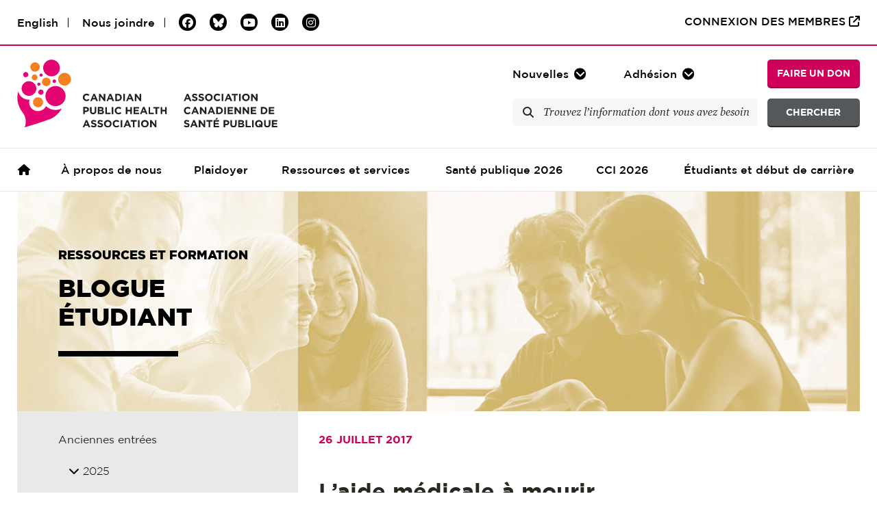

--- FILE ---
content_type: text/html; charset=UTF-8
request_url: https://www.cpha.ca/fr/laide-medicale-mourir-0
body_size: 14582
content:
<!DOCTYPE html>
<html class="no-js"  lang="fr" dir="ltr" prefix="content: http://purl.org/rss/1.0/modules/content/  dc: http://purl.org/dc/terms/  foaf: http://xmlns.com/foaf/0.1/  og: http://ogp.me/ns#  rdfs: http://www.w3.org/2000/01/rdf-schema#  schema: http://schema.org/  sioc: http://rdfs.org/sioc/ns#  sioct: http://rdfs.org/sioc/types#  skos: http://www.w3.org/2004/02/skos/core#  xsd: http://www.w3.org/2001/XMLSchema# ">
  <head>
    <!-- Google Tag Manager -->
    <script>(function(w,d,s,l,i){w[l]=w[l]||[];w[l].push({'gtm.start':
    new Date().getTime(),event:'gtm.js'});var f=d.getElementsByTagName(s)[0],
    j=d.createElement(s),dl=l!='dataLayer'?'&l='+l:'';j.async=true;j.src=
    'https://www.googletagmanager.com/gtm.js?id='+i+dl;f.parentNode.insertBefore(j,f);
    })(window,document,'script','dataLayer','GTM-WZL9X7');</script>
    <!-- End Google Tag Manager -->

    <meta charset="utf-8" />
<noscript><style>form.antibot * :not(.antibot-message) { display: none !important; }</style>
</noscript><script async src="https://www.googletagmanager.com/gtag/js?id=UA-11372306-3"></script>
<script>window.dataLayer = window.dataLayer || [];function gtag(){dataLayer.push(arguments)};gtag("js", new Date());gtag("set", "developer_id.dMDhkMT", true);gtag("config", "UA-11372306-3", {"groups":"default","anonymize_ip":true,"page_placeholder":"PLACEHOLDER_page_path","allow_ad_personalization_signals":false});</script>
<meta name="MobileOptimized" content="width" />
<meta name="HandheldFriendly" content="true" />
<meta name="viewport" content="width=device-width, initial-scale=1.0" />
<link rel="alternate" hreflang="en" href="https://www.cpha.ca/physician-assisted-death" />
<link rel="alternate" hreflang="fr" href="https://www.cpha.ca/fr/laide-medicale-mourir-0" />
<link rel="icon" href="/themes/roots/favicon.ico" type="image/vnd.microsoft.icon" />
<link rel="canonical" href="https://www.cpha.ca/fr/laide-medicale-mourir-0" />
<link rel="shortlink" href="https://www.cpha.ca/fr/node/1724" />

    <meta http-equiv="X-UA-Compatible" content="IE=edge">
    <title>L’aide médicale à mourir | Association canadienne de santé publique</title>
    <link rel="apple-touch-icon" sizes="57x57" href="/themes/roots/assets/icons/apple-icon-57x57.png">
    <link rel="apple-touch-icon" sizes="60x60" href="/themes/roots/assets/icons/apple-icon-60x60.png">
    <link rel="apple-touch-icon" sizes="72x72" href="/themes/roots/assets/icons/apple-icon-72x72.png">
    <link rel="apple-touch-icon" sizes="76x76" href="/themes/roots/assets/icons/apple-icon-76x76.png">
    <link rel="apple-touch-icon" sizes="114x114" href="/themes/roots/assets/icons/apple-icon-114x114.png">
    <link rel="apple-touch-icon" sizes="120x120" href="/themes/roots/assets/icons/apple-icon-120x120.png">
    <link rel="apple-touch-icon" sizes="144x144" href="/themes/roots/assets/icons/apple-icon-144x144.png">
    <link rel="apple-touch-icon" sizes="152x152" href="/themes/roots/assets/icons/apple-icon-152x152.png">
    <link rel="apple-touch-icon" sizes="180x180" href="/themes/roots/assets/icons/apple-icon-180x180.png">
    <link rel="icon" type="image/png" href="/themes/roots/assets/icons/favicon-32x32.png" sizes="32x32">
    <link rel="icon" type="image/png" href="/themes/roots/assets/icons/android-icon-192x192.png" sizes="192x192">
    <link rel="icon" type="image/png" href="/themes/roots/assets/icons/favicon-96x96.png" sizes="96x96">
    <link rel="icon" type="image/png" href="/themes/roots/assets/icons/favicon-16x16.png" sizes="16x16">
    <link rel="manifest" href="/themes/roots/assets/icons/manifest.json">

    <link rel="stylesheet" media="all" href="/themes/contrib/stable/css/system/components/align.module.css?t90bno" />
<link rel="stylesheet" media="all" href="/themes/contrib/stable/css/system/components/fieldgroup.module.css?t90bno" />
<link rel="stylesheet" media="all" href="/themes/contrib/stable/css/system/components/container-inline.module.css?t90bno" />
<link rel="stylesheet" media="all" href="/themes/contrib/stable/css/system/components/clearfix.module.css?t90bno" />
<link rel="stylesheet" media="all" href="/themes/contrib/stable/css/system/components/details.module.css?t90bno" />
<link rel="stylesheet" media="all" href="/themes/contrib/stable/css/system/components/hidden.module.css?t90bno" />
<link rel="stylesheet" media="all" href="/themes/contrib/stable/css/system/components/item-list.module.css?t90bno" />
<link rel="stylesheet" media="all" href="/themes/contrib/stable/css/system/components/js.module.css?t90bno" />
<link rel="stylesheet" media="all" href="/themes/contrib/stable/css/system/components/nowrap.module.css?t90bno" />
<link rel="stylesheet" media="all" href="/themes/contrib/stable/css/system/components/position-container.module.css?t90bno" />
<link rel="stylesheet" media="all" href="/themes/contrib/stable/css/system/components/reset-appearance.module.css?t90bno" />
<link rel="stylesheet" media="all" href="/themes/contrib/stable/css/system/components/resize.module.css?t90bno" />
<link rel="stylesheet" media="all" href="/themes/contrib/stable/css/system/components/system-status-counter.css?t90bno" />
<link rel="stylesheet" media="all" href="/themes/contrib/stable/css/system/components/system-status-report-counters.css?t90bno" />
<link rel="stylesheet" media="all" href="/themes/contrib/stable/css/system/components/system-status-report-general-info.css?t90bno" />
<link rel="stylesheet" media="all" href="/themes/contrib/stable/css/system/components/tablesort.module.css?t90bno" />
<link rel="stylesheet" media="all" href="//cdnjs.cloudflare.com/ajax/libs/font-awesome/6.7.2/css/all.min.css" />
<link rel="stylesheet" media="all" href="/themes/roots/assets/styles/tabs.css?t90bno" />
<link rel="stylesheet" media="all" href="/themes/roots/assets/styles/components/comments.css?t90bno" />
<link rel="stylesheet" media="all" href="/themes/roots/assets/styles/min/sswatch.min.css?t90bno" />

    <script src="/core/assets/vendor/modernizr/modernizr.min.js?v=3.11.7"></script>

  </head>
  <body
           class="theme--yellow"
      >
    <!-- Google Tag Manager (noscript) -->
    <noscript><iframe src="https://www.googletagmanager.com/ns.html?id=GTM-WZL9X7"
    height="0" width="0" style="display:none;visibility:hidden"></iframe></noscript>
    <!-- End Google Tag Manager (noscript) -->

    
    <a class="skip-link" href="#main-content">Passer au contenu principal</a>
      <div class="dialog-off-canvas-main-canvas" data-off-canvas-main-canvas>
    <header class="header desktop">
  <nav class="nav nav--utility">
    <div class="centered-content">
      <div class="grid">
        <div class="grid__col--md-8">
          <ul>
                                        <li>
                  <div>
  
    
      <ul class="links"><li><a href="/physician-assisted-death" class="language-link" hreflang="en" data-drupal-link-system-path="node/1724">English</a></li></ul>
  </div>


              </li>
                                      <li>
              <a href="/fr/nous-joindre-1">Nous joindre</a>
            </li>
                                          <li class="social">
                  <a href="http://www.facebook.com/cpha.acsp" target="_blank">
                    <i class="fa-brands fa-facebook" aria-hidden="true"></i>
                    <span class="webaim-hidden">Visit us on Facebook</span>
                    <span class="webaim-hidden">Opens in a new window</span>
                  </a>
                </li>
                              <li class="social">
                  <a href="https://bsky.app/profile/cpha-acsp.bsky.social" target="_blank">
                    <i class="fa-brands fa-bluesky" aria-hidden="true"></i>
                    <span class="webaim-hidden">Visit us on Bluesky</span>
                    <span class="webaim-hidden">Opens in a new window</span>
                  </a>
                </li>
                              <li class="social">
                  <a href="http://www.youtube.com/channel/UC_SDgqaCLW1YKWKYqlO4evg" target="_blank">
                    <i class="fa-brands fa-youtube" aria-hidden="true"></i>
                    <span class="webaim-hidden">Visit us on YouTube</span>
                    <span class="webaim-hidden">Opens in a new window</span>
                  </a>
                </li>
                              <li class="social">
                  <a href="https://www.linkedin.com/company/cpha-acsp" target="_blank">
                    <i class="fa-brands fa-linkedin" aria-hidden="true"></i>
                    <span class="webaim-hidden">Visit us on LinkedIn</span>
                    <span class="webaim-hidden">Opens in a new window</span>
                  </a>
                </li>
                              <li class="social">
                  <a href="https://www.instagram.com/cpha_acsp" target="_blank">
                    <i class="fa-brands fa-instagram" aria-hidden="true"></i>
                    <span class="webaim-hidden">Visit us on Instagram</span>
                    <span class="webaim-hidden">Opens in a new window</span>
                  </a>
                </li>
                                    </ul>
        </div>
        <div class="grid__col--md-4 text-right">
            <div>
            
  <p class="visually-hidden">User account menu French</p>
  

        
              <ul>
                    <li>
              <a href="https://socius.cpha.ca/fr/" target="_blank"><span>CONNEXION DES MEMBRES</span></a>
              </li>
        </ul>
  


  </div>


        </div>
      </div>
    </div>
  </nav>
  <div class="header__content">
    <div class="centered-content">
      <div class="grid">
        <div class="grid__col--md-7">
                      <a href="https://www.cpha.ca/fr"><img src="/themes/roots/assets/images/CPHA-Logo.svg" alt="Canadian Public Health Association | Association Canadienne de Santé Publique" class="brand"></a>
                  </div>
        <div class="grid__col--md-5">
          <div class="header__group">
              <div>
            
  <p class="visually-hidden">Utility Header French</p>
  

        
<nav class="nav nav--featured">
        <ul>
                <li>
      
                  <div class="drawer-wrapper">
            <a  role="button" href="#" class="drawer-toggle" data-attach-icon-after="angle-down" aria-expanded="false">Nouvelles</a>
            <div class="nav__submenu drawer" role="region" aria-expanded="false">
              <ul>
                                  <li><a  href="/fr/salle-de-presse">Salle de presse</a></li>
                                  <li><a  href="/fr/lacsp-dans-lactualite">L&#039;Association dans l&#039;actualité</a></li>
                              </ul>
            </div>
          </div>
              </li>
                <li>
      
                  <div class="drawer-wrapper">
            <a  role="button" href="#" class="drawer-toggle" data-attach-icon-after="angle-down" aria-expanded="false">Adhésion</a>
            <div class="nav__submenu drawer" role="region" aria-expanded="false">
              <ul>
                                  <li><a  href="/fr/adherez-a-l-ascp">Adhérez à l’ACSP</a></li>
                                  <li><a  href="/fr/devenez-membre-etudiant">Devenez membre étudiant</a></li>
                                  <li><a  href="/fr/benefices-aux-membres">Bénéfices aux membres</a></li>
                                  <li><a  href="https://socius.cpha.ca/fr/">Renouvellement</a></li>
                              </ul>
            </div>
          </div>
              </li>
        </ul>
  
</nav>


  </div>


              


  <a href="https://www.cpha.ca/fr/faites-un-don" class="btn btn--highlight">Faire un don</a>



          </div>
          <div class="header__group">
            <form action="/fr/search/node" class="form form--search">
              <div class="form__group">
                <label class="webaim-hidden" for="search">Chercher</label>
                <i class="fa fa-search" aria-hidden="true"></i>
                <input type="text" id="search" class="form__input full-width" name="keys" placeholder="Trouvez l’information dont vous avez besoin">
              </div>
              <input type="submit" class="btn btn--neutral" value="Chercher">
            </form>
          </div>
        </div>
      </div>
    </div>
  </div>
    <div>
            
  <p class="visually-hidden">Main navigation French</p>
  

        
<div class="nav--primary__wrapper">
  <nav class="nav nav--primary">
  <div class="centered-content">
                <ul class="nav--primary__menu">
        <li><a href="https://www.cpha.ca/fr"><i class="fa fa-home" aria-hidden="true"></i><span class="webaim-hidden">Accueil</span></a></li>
        
            <li>
      
                  <div class="drawer-wrapper">
            <a href="#" class="drawer-toggle" role="button" aria-expanded="false">À propos de nous</a>
            <div class="nav__submenu drawer" role="region" aria-expanded="false">
              <div class="centered-content">
                <div class="grid">
                  <div class="grid__col--md-3">
                    <ul>
                                              <li><a  href="/fr/vision-et-mission"><span>Vision et mission</span></a></li>
                                              <li><a  href="/fr/aidez"><span>Soutenez l’ACSP</span></a></li>
                                              <li><a  href="/fr/histoire"><span>Histoire de l&#039;ACSP</span></a></li>
                                              <li><a  href="/fr/projets"><span>Projets</span></a></li>
                                              <li><a  href="/fr/impliquez-vous"><span>Impliquez-vous</span></a></li>
                                              <li><a  href="/fr/gouvernance"><span>Gouvernance</span></a></li>
                                              <li><a  href="/fr/politique-sur-les-relations-et-la-reconciliation-avec-les-peuples-autochtones"><span>Réconciliation </span></a></li>
                                              <li><a  href="/fr/plan-strategique-2021-2025"><span>Plan stratégique</span></a></li>
                                              <li><a  href="/fr/rapport-annuel"><span>Rapport annuel</span></a></li>
                                              <li><a  href="/fr/prix-honorifiques"><span>Programme des prix</span></a></li>
                                              <li><a  href="/fr/societes-partenaires"><span>Sociétés partenaires</span></a></li>
                                              <li><a  href="/fr/nous-joindre"><span>Nous joindre</span></a></li>
                                          </ul>
                  </div>
                </div>
              </div>
            </div>
          </div>
        
      </li>
    
            <li>
      
                  <div class="drawer-wrapper">
            <a href="#" class="drawer-toggle" role="button" aria-expanded="false">Plaidoyer</a>
            <div class="nav__submenu drawer" role="region" aria-expanded="false">
              <div class="centered-content">
                <div class="grid">
                  <div class="grid__col--md-3">
                    <ul>
                                              <li><a  href="/fr/enonces-de-positions"><span>Énoncés de positions</span></a></li>
                                              <li><a  href="/fr/pour-renforcer-les-systemes-de-sante-publique-au-canada"><span>Pour renforcer les systèmes de santé publique</span></a></li>
                                              <li><a  href="/fr/rapport-du-Lancet-Countdown"><span>Rapport du Lancet Countdown</span></a></li>
                                              <li><a  href="/fr/forum-sur-une-demarche-de-sante-publique-legard-des-psychedeliques"><span>Forum sur une démarche de santé publique à l’égard des psychédéliques</span></a></li>
                                              <li><a  href="/fr/archives-des-politiques"><span>Archives des énoncés de positions</span></a></li>
                                              <li><a  href="/fr/activites-de-plaidoyer"><span>Activités de plaidoyer</span></a></li>
                                              <li><a  href="/fr/la-sante-publique-un-cadre-conceptuel"><span>La santé publique : un cadre conceptuel</span></a></li>
                                              <li><a  href="/fr/processus-delaboration-des-politiques-et-procedure-de-soumission"><span>Processus d’élaboration des politiques</span></a></li>
                                              <li><a  href="/fr/blogue-de-politiques-et-plaidoyer"><span>Blogue de politiques et plaidoyer</span></a></li>
                                          </ul>
                  </div>
                </div>
              </div>
            </div>
          </div>
        
      </li>
    
            <li>
      
                  <div class="drawer-wrapper">
            <a href="#" class="drawer-toggle" role="button" aria-expanded="false">Ressources et services</a>
            <div class="nav__submenu drawer" role="region" aria-expanded="false">
              <div class="centered-content">
                <div class="grid">
                  <div class="grid__col--md-3">
                    <ul>
                                              <li><a target="_self" href="https://www.springer.com/public+health/journal/41997"><span>Revue canadienne de santé publique</span></a></li>
                                              <li><a  href="https://publications.cpha.ca/"><span>Librairie</span></a></li>
                                              <li><a  href="/fr/restez-branches"><span>S&#039;inscrire à une liste de diffusion de l&#039;ACSP</span></a></li>
                                              <li><a  href="/fr/ressources"><span>Ressources</span></a></li>
                                              <li><a  href="/fr/babillard-demplois"><span>Babillard d&#039;emplois</span></a></li>
                                              <li><a  href="/fr/annonces-demplois-en-ligne"><span>Annonces d’emplois en ligne</span></a></li>
                                              <li><a  href="/fr/pochette-de-presse-mise-a-jour"><span>Pochette de presse</span></a></li>
                                              <li><a  href="/fr/evenements-de-sante-publique"><span>Événements de santé publique</span></a></li>
                                              <li><a  href="/fr/service-de-gestion-devenements"><span>Service de gestion d’événements</span></a></li>
                                              <li><a  href="/fr/lhistoire-de-sante-publique"><span>Histoire de la santé publique au Canada</span></a></li>
                                          </ul>
                  </div>
                </div>
              </div>
            </div>
          </div>
        
      </li>
    
            <li>
      
                  <div class="drawer-wrapper">
            <a href="#" class="drawer-toggle" role="button" aria-expanded="false">Santé publique 2026</a>
            <div class="nav__submenu drawer" role="region" aria-expanded="false">
              <div class="centered-content">
                <div class="grid">
                  <div class="grid__col--md-3">
                    <ul>
                                              <li><a  href="/fr/santepublique2026-survol"><span>Survol</span></a></li>
                                              <li><a target="_self" href="/fr/santepublique2026-collaborateurs"><span>Collaborateurs</span></a></li>
                                              <li><a target="_self" href="/fr/santepublique2026-programme"><span>Programme</span></a></li>
                                              <li><a  href="/fr/santepublique2026-appel-de-communication"><span>Appel de communication</span></a></li>
                                              <li><a target="_self" href="/fr/santepublique2026-inscription"><span>Inscription</span></a></li>
                                              <li><a target="_self" href="/fr/santepublique2026-deplacement"><span>Hôtel et déplacement</span></a></li>
                                              <li><a  href="/fr/santpublique2026-exposants"><span>Opportunités d’exposition</span></a></li>
                                              <li><a  href="/fr/santepublique2026-parrains"><span>Opportunités de parrainage</span></a></li>
                                              <li><a  href="/fr/santepublique2026-merci-nos-partisans"><span>Merci à nos partisans</span></a></li>
                                              <li><a  href="/fr/santepublique2026-supplement-au-programme"><span>Le supplément au programme</span></a></li>
                                              <li><a target="_self" href="/fr/santepublique2026-questions-reponses"><span>Questions et réponses</span></a></li>
                                              <li><a  href="/fr/mise-en-garde-contre-de-fausses-invitations-des-conferences"><span>Mise en garde contre de fausses invitations</span></a></li>
                                              <li><a  href="/fr/archives-des-conferences"><span>Archives des conférences</span></a></li>
                                          </ul>
                  </div>
                </div>
              </div>
            </div>
          </div>
        
      </li>
    
            <li>
      
                  <div class="drawer-wrapper">
            <a href="#" class="drawer-toggle" role="button" aria-expanded="false">CCI 2026</a>
            <div class="nav__submenu drawer" role="region" aria-expanded="false">
              <div class="centered-content">
                <div class="grid">
                  <div class="grid__col--md-3">
                    <ul>
                                              <li><a  href="/fr/cci2026-survol"><span>Survol</span></a></li>
                                              <li><a  href="/fr/cic2026-collaborateurs"><span>Collaborateurs</span></a></li>
                                              <li><a  href="/fr/cci2026-programme"><span>Aperçu-du-programme</span></a></li>
                                              <li><a  href="/fr/cci2026-exposants"><span>Opportunités d’expositions</span></a></li>
                                              <li><a  href="/fr/cic2026-commanditaires"><span>Occasions de commandites</span></a></li>
                                              <li><a  href="/fr/cci2026-activites-apprentissages-agreees"><span>Activités d&#039;apprentissage</span></a></li>
                                              <li><a  href="/fr/cci2026-merci-a-nos-partisans"><span>Merci à nos partisans</span></a></li>
                                              <li><a  href="/fr/cci2026-questions-reponses"><span>Questions et réponses</span></a></li>
                                          </ul>
                  </div>
                </div>
              </div>
            </div>
          </div>
        
      </li>
    
            <li>
      
                  <div class="drawer-wrapper">
            <a href="#" class="drawer-toggle" role="button" aria-expanded="false">Étudiants et début de carrière</a>
            <div class="nav__submenu drawer" role="region" aria-expanded="false">
              <div class="centered-content">
                <div class="grid">
                  <div class="grid__col--md-3">
                    <ul>
                                              <li><a target="_self" href="/fr/impliquez-vous"><span>Impliquez-vous</span></a></li>
                                              <li><a  href="/fr/activites"><span>Activités</span></a></li>
                                              <li><a  href="/fr/stages-pratiques"><span>Stages pratiques</span></a></li>
                                              <li><a  href="/fr/prix-des-etudiantes"><span>Prix</span></a></li>
                                              <li><a  href="/fr/ressources-et-formation"><span>Ressources et formation</span></a></li>
                                              <li><a  href="/fr/blogue-etudiant"><span>Blogue</span></a></li>
                                              <li><a  href="/fr/instructions-pour-la-soumission-de-publications"><span>Instructions pour la soumission d&#039;articles</span></a></li>
                                          </ul>
                  </div>
                </div>
              </div>
            </div>
          </div>
        
      </li>
        </ul>
  
  </div>
  </nav>
</div>


  </div>


</header>




<header class="header mobile">
  <nav class="nav nav--utility">
    <div class="centered-content">
      <div class="grid">
        <div class="grid__col--6">
          <ul>
                                        <li>
                  <div>
  
    
      <ul class="links"><li><a href="/physician-assisted-death" class="language-link" hreflang="en" data-drupal-link-system-path="node/1724">English</a></li></ul>
  </div>


              </li>
                                    </ul>
        </div>
        <div class="grid__col--6 text-right">
          <ul>
            <li class="auth">
              <a href="http://register.cpha.ca/memberlogin" target="_blank" data-attach-icon-after="angle-right">Connexion des membres <span class="webaim-hidden">Opens in a new window</span></a>
            </li>
          </ul>
        </div>
      </div>
    </div>
  </nav>
  <div class="header__content">
    <div class="centered-content">
              <a href="https://www.cpha.ca/fr"><img src="/themes/roots/assets/images/CPHA-Logo.svg" alt="Canadian Public Health Association"></a>
          </div>
  </div>


  <nav class="nav nav--mobile">
    <ul>
      <li>
        <div class="drawer-wrapper">
          <a href="#" class="drawer-toggle" role="button" aria-expanded="false">
            <i class="fa fa-bars" aria-hidden="true"></i>Menu</a>
          <div class="drawer menu-drawer" role="region" aria-expanded="false">
              <div>
            
  <p class="visually-hidden">Main navigation French</p>
  

        
              <ul class="nav--mobile__menu">
        
            <li>
      
                  <div class="drawer-wrapper">
            <a href="" role="button"  class="drawer-toggle" aria-expanded="false">À propos de nous<i class="fa-solid fa-angle-down" aria-hidden="true"></i></a>
            <div class="nav__submenu drawer" role="region" aria-expanded="false">
              <ul>
                                  <li><a  href="/fr/vision-et-mission"><span>Vision et mission</span></a></li>
                                  <li><a  href="/fr/aidez"><span>Soutenez l’ACSP</span></a></li>
                                  <li><a  href="/fr/histoire"><span>Histoire de l&#039;ACSP</span></a></li>
                                  <li><a  href="/fr/projets"><span>Projets</span></a></li>
                                  <li><a  href="/fr/impliquez-vous"><span>Impliquez-vous</span></a></li>
                                  <li><a  href="/fr/gouvernance"><span>Gouvernance</span></a></li>
                                  <li><a  href="/fr/politique-sur-les-relations-et-la-reconciliation-avec-les-peuples-autochtones"><span>Réconciliation </span></a></li>
                                  <li><a  href="/fr/plan-strategique-2021-2025"><span>Plan stratégique</span></a></li>
                                  <li><a  href="/fr/rapport-annuel"><span>Rapport annuel</span></a></li>
                                  <li><a  href="/fr/prix-honorifiques"><span>Programme des prix</span></a></li>
                                  <li><a  href="/fr/societes-partenaires"><span>Sociétés partenaires</span></a></li>
                                  <li><a  href="/fr/nous-joindre"><span>Nous joindre</span></a></li>
                              </ul>
            </div>
          </div>
        
      </li>
    
            <li>
      
                  <div class="drawer-wrapper">
            <a href="" role="button"  class="drawer-toggle" aria-expanded="false">Plaidoyer<i class="fa-solid fa-angle-down" aria-hidden="true"></i></a>
            <div class="nav__submenu drawer" role="region" aria-expanded="false">
              <ul>
                                  <li><a  href="/fr/enonces-de-positions"><span>Énoncés de positions</span></a></li>
                                  <li><a  href="/fr/pour-renforcer-les-systemes-de-sante-publique-au-canada"><span>Pour renforcer les systèmes de santé publique</span></a></li>
                                  <li><a  href="/fr/rapport-du-Lancet-Countdown"><span>Rapport du Lancet Countdown</span></a></li>
                                  <li><a  href="/fr/forum-sur-une-demarche-de-sante-publique-legard-des-psychedeliques"><span>Forum sur une démarche de santé publique à l’égard des psychédéliques</span></a></li>
                                  <li><a  href="/fr/archives-des-politiques"><span>Archives des énoncés de positions</span></a></li>
                                  <li><a  href="/fr/activites-de-plaidoyer"><span>Activités de plaidoyer</span></a></li>
                                  <li><a  href="/fr/la-sante-publique-un-cadre-conceptuel"><span>La santé publique : un cadre conceptuel</span></a></li>
                                  <li><a  href="/fr/processus-delaboration-des-politiques-et-procedure-de-soumission"><span>Processus d’élaboration des politiques</span></a></li>
                                  <li><a  href="/fr/blogue-de-politiques-et-plaidoyer"><span>Blogue de politiques et plaidoyer</span></a></li>
                              </ul>
            </div>
          </div>
        
      </li>
    
            <li>
      
                  <div class="drawer-wrapper">
            <a href="" role="button"  class="drawer-toggle" aria-expanded="false">Ressources et services<i class="fa-solid fa-angle-down" aria-hidden="true"></i></a>
            <div class="nav__submenu drawer" role="region" aria-expanded="false">
              <ul>
                                  <li><a target="_self" href="https://www.springer.com/public+health/journal/41997"><span>Revue canadienne de santé publique</span></a></li>
                                  <li><a  href="https://publications.cpha.ca/"><span>Librairie</span></a></li>
                                  <li><a  href="/fr/restez-branches"><span>S&#039;inscrire à une liste de diffusion de l&#039;ACSP</span></a></li>
                                  <li><a  href="/fr/ressources"><span>Ressources</span></a></li>
                                  <li><a  href="/fr/babillard-demplois"><span>Babillard d&#039;emplois</span></a></li>
                                  <li><a  href="/fr/annonces-demplois-en-ligne"><span>Annonces d’emplois en ligne</span></a></li>
                                  <li><a  href="/fr/pochette-de-presse-mise-a-jour"><span>Pochette de presse</span></a></li>
                                  <li><a  href="/fr/evenements-de-sante-publique"><span>Événements de santé publique</span></a></li>
                                  <li><a  href="/fr/service-de-gestion-devenements"><span>Service de gestion d’événements</span></a></li>
                                  <li><a  href="/fr/lhistoire-de-sante-publique"><span>Histoire de la santé publique au Canada</span></a></li>
                              </ul>
            </div>
          </div>
        
      </li>
    
            <li>
      
                  <div class="drawer-wrapper">
            <a href="" role="button" target="_self" class="drawer-toggle" aria-expanded="false">Santé publique 2026<i class="fa-solid fa-angle-down" aria-hidden="true"></i></a>
            <div class="nav__submenu drawer" role="region" aria-expanded="false">
              <ul>
                                  <li><a  href="/fr/santepublique2026-survol"><span>Survol</span></a></li>
                                  <li><a target="_self" href="/fr/santepublique2026-collaborateurs"><span>Collaborateurs</span></a></li>
                                  <li><a target="_self" href="/fr/santepublique2026-programme"><span>Programme</span></a></li>
                                  <li><a  href="/fr/santepublique2026-appel-de-communication"><span>Appel de communication</span></a></li>
                                  <li><a target="_self" href="/fr/santepublique2026-inscription"><span>Inscription</span></a></li>
                                  <li><a target="_self" href="/fr/santepublique2026-deplacement"><span>Hôtel et déplacement</span></a></li>
                                  <li><a  href="/fr/santpublique2026-exposants"><span>Opportunités d’exposition</span></a></li>
                                  <li><a  href="/fr/santepublique2026-parrains"><span>Opportunités de parrainage</span></a></li>
                                  <li><a  href="/fr/santepublique2026-merci-nos-partisans"><span>Merci à nos partisans</span></a></li>
                                  <li><a  href="/fr/santepublique2026-supplement-au-programme"><span>Le supplément au programme</span></a></li>
                                  <li><a target="_self" href="/fr/santepublique2026-questions-reponses"><span>Questions et réponses</span></a></li>
                                  <li><a  href="/fr/mise-en-garde-contre-de-fausses-invitations-des-conferences"><span>Mise en garde contre de fausses invitations</span></a></li>
                                  <li><a  href="/fr/archives-des-conferences"><span>Archives des conférences</span></a></li>
                              </ul>
            </div>
          </div>
        
      </li>
    
            <li>
      
                  <div class="drawer-wrapper">
            <a href="" role="button"  class="drawer-toggle" aria-expanded="false">CCI 2026<i class="fa-solid fa-angle-down" aria-hidden="true"></i></a>
            <div class="nav__submenu drawer" role="region" aria-expanded="false">
              <ul>
                                  <li><a  href="/fr/cci2026-survol"><span>Survol</span></a></li>
                                  <li><a  href="/fr/cic2026-collaborateurs"><span>Collaborateurs</span></a></li>
                                  <li><a  href="/fr/cci2026-programme"><span>Aperçu-du-programme</span></a></li>
                                  <li><a  href="/fr/cci2026-exposants"><span>Opportunités d’expositions</span></a></li>
                                  <li><a  href="/fr/cic2026-commanditaires"><span>Occasions de commandites</span></a></li>
                                  <li><a  href="/fr/cci2026-activites-apprentissages-agreees"><span>Activités d&#039;apprentissage</span></a></li>
                                  <li><a  href="/fr/cci2026-merci-a-nos-partisans"><span>Merci à nos partisans</span></a></li>
                                  <li><a  href="/fr/cci2026-questions-reponses"><span>Questions et réponses</span></a></li>
                              </ul>
            </div>
          </div>
        
      </li>
    
            <li>
      
                  <div class="drawer-wrapper">
            <a href="" role="button" target="_self" class="drawer-toggle" aria-expanded="false">Étudiants et début de carrière<i class="fa-solid fa-angle-down" aria-hidden="true"></i></a>
            <div class="nav__submenu drawer" role="region" aria-expanded="false">
              <ul>
                                  <li><a target="_self" href="/fr/impliquez-vous"><span>Impliquez-vous</span></a></li>
                                  <li><a  href="/fr/activites"><span>Activités</span></a></li>
                                  <li><a  href="/fr/stages-pratiques"><span>Stages pratiques</span></a></li>
                                  <li><a  href="/fr/prix-des-etudiantes"><span>Prix</span></a></li>
                                  <li><a  href="/fr/ressources-et-formation"><span>Ressources et formation</span></a></li>
                                  <li><a  href="/fr/blogue-etudiant"><span>Blogue</span></a></li>
                                  <li><a  href="/fr/instructions-pour-la-soumission-de-publications"><span>Instructions pour la soumission d&#039;articles</span></a></li>
                              </ul>
            </div>
          </div>
        
      </li>
        </ul>
  


  </div>


              <div>
            
  <p class="visually-hidden">Mobile Utility Header French</p>
  

        
              <ul class="nav--mobile__menu">
        
            <li>
      
                  <div class="drawer-wrapper">
            <a  role="button" href="" class="drawer-toggle" aria-expanded="false">Nouvelles<i class="fa-solid fa-angle-down" aria-hidden="true"></i></a>
            <div class="nav__submenu drawer" role="region" aria-expanded="false">
              <ul>
                                  <li><a  href="/fr/salle-de-presse"><span>Salle de presse</span></a></li>
                                  <li><a  href="/fr/lacsp-dans-lactualite"><span>L&#039;Association dans l&#039;actualité</span></a></li>
                              </ul>
            </div>
          </div>
        
      </li>
    
            <li>
      
                  <div class="drawer-wrapper">
            <a  role="button" href="" class="drawer-toggle" aria-expanded="false">Adhésion<i class="fa-solid fa-angle-down" aria-hidden="true"></i></a>
            <div class="nav__submenu drawer" role="region" aria-expanded="false">
              <ul>
                                  <li><a  href="/fr/adherez-a-l-ascp"><span>Adhérez à l’ACSP</span></a></li>
                                  <li><a  href="/fr/devenez-membre-etudiant"><span>Devenez membre étudiant</span></a></li>
                                  <li><a  href="/fr/benefices-aux-membres"><span>Bénéfices aux membres</span></a></li>
                                  <li><a  href="https://socius.cpha.ca/fr/"><span>Renouvellement</span></a></li>
                              </ul>
            </div>
          </div>
        
      </li>
    
          <li class="donate"><a href="https://www.canadahelps.org/services/wa/dnm/fr/#/page/47" target="_blank" class="btn btn--highlight">Faire un don <span class="webaim-hidden">Opens in a new window</span></a></li>
        </ul>

  


  </div>


          </div>
        </div>
      </li>
      <li>
        <div class="drawer-wrapper">
          <a href="#" class="drawer-toggle" role="button" aria-expanded="false">
            <i class="fa fa-search" aria-hidden="true"></i>Chercher</a>
          <div class="drawer menu-drawer" role="region" aria-expanded="false">
            <form action="/fr/search/node" class="form form--mobile-search">
              <div class="form__group">
                <label class="webaim-hidden" for="search-mobile">Chercher</label>
                <i class="fa fa-search" aria-hidden="true"></i>
                <input type="text" id="search-mobile" class="form__input full-width" name="keys" placeholder="Trouvez l’information dont vous avez besoin">
                <input type="submit" class="btn btn--neutral" value="Chercher">
              </div>
            </form>
          </div>
        </div>
      </li>
      <li>
        <div class="drawer-wrapper">
          <a href="/fr/nous-joindre-1"><i class="fa fa-map-marker" aria-hidden="true"></i>Contact</a>
        </div>
      </li>
    </ul>
  </nav>
</header>

<main id="main-content">
  <section id="page-content">
    <div class="centered-content">
      <div class="banner">
        <div class="grid">
          <div class="banner__image"></div>
          <div class="grid__col--md-4 banner__content">
                          <span class="banner__subheading">Ressources et formation</span>
                        <span class="banner__heading">Blogue étudiant</span>
            <hr>
          </div>
        </div>
      </div>
      <div class="grid">
        <aside class="grid__col--md-4 sidebar sidebar__left">
          

                      <p>Anciennes entrées</p>
            <nav class="nav--vertical">
              <ul>
                              <li >
                  <a href="#" class="drawer-toggle" aria-expanded="false">
                                          <i class="fa fa-chevron-down" aria-hidden="true"></i>2025
                                      </a>
                  <div class="drawer" aria-expanded="false">
                                      <ul>
                                                                                                            <li ><a href="/fr/finding-public-healths-voice-infodemic">Finding public health&#039;s voice in an infodemic</a></li>
                                                                                        <li ><a href="/fr/when-health-care-harms-addressing-indigenous-specific-racism-canada">When Health Care Harms: Addressing Indigenous-Specific Racism in Canada</a></li>
                                                                                        <li ><a href="/fr/journavx-and-opioid-crisis-pharmacists-public-health-perspective">Journavx and the Opioid Crisis: A Pharmacist’s Public Health Perspective</a></li>
                                                              </ul>
                                    </div>
                </li>
                              <li >
                  <a href="#" class="drawer-toggle" aria-expanded="false">
                                          <i class="fa fa-chevron-down" aria-hidden="true"></i>2024
                                      </a>
                  <div class="drawer" aria-expanded="false">
                                      <ul>
                                                                                                            <li ><a href="/fr/public-health-needs-re-evaluate-how-it-incorporates-lived-experience-perspectives">Public Health Needs to Re-Evaluate How It Incorporates Lived Experience Perspectives</a></li>
                                                                                        <li ><a href="/fr/addressing-healthcare-inequities-scarborough">Addressing Healthcare Inequities in Scarborough </a></li>
                                                              </ul>
                                    </div>
                </li>
                              <li >
                  <a href="#" class="drawer-toggle" aria-expanded="false">
                                          <i class="fa fa-chevron-down" aria-hidden="true"></i>2023
                                      </a>
                  <div class="drawer" aria-expanded="false">
                                      <ul>
                                                                                                            <li ><a href="/fr/mitigating-vaccine-hesitancy-future-pandemics-lessons-covid-19">Mitigating Vaccine Hesitancy for Future Pandemics: Lessons from COVID-19</a></li>
                                                                                        <li ><a href="/fr/public-health-perspective-relationship-between-sex-work-and-hiv-transmission-canada">A Public Health Perspective on the Relationship between Sex Work and HIV Transmission in Canada</a></li>
                                                                                        <li ><a href="/fr/big-alcohol-and-commercial-determinants-health-what-can-public-health-do">  Big Alcohol and the Commercial Determinants of Health: What can public health do?</a></li>
                                                                                        <li ><a href="/fr/how-public-health-should-address-high-rates-mental-illness-south-asian-communities-canada">How public health should address high rates of mental illness in South Asian communities in Canada</a></li>
                                                                                        <li ><a href="/fr/post-covid-condition-data-collection-and-health-system-capacity-preparing-canadas-future">Post-COVID Condition, Data Collection, and Health System Capacity: Preparing for Canada’s Future </a></li>
                                                                                        <li ><a href="/fr/household-food-insecurity-its-not-just-about-food">Household food insecurity: it’s not just about food</a></li>
                                                              </ul>
                                    </div>
                </li>
                              <li >
                  <a href="#" class="drawer-toggle" aria-expanded="false">
                                          <i class="fa fa-chevron-down" aria-hidden="true"></i>2022
                                      </a>
                  <div class="drawer" aria-expanded="false">
                                      <ul>
                                                                                                            <li ><a href="/fr/africas-first-local-manufacturer-covid-19-vaccines-forced-shut-down">Africa’s first local manufacturer of COVID-19 vaccines forced to shut down?</a></li>
                                                                                        <li ><a href="/fr/phthalates-and-bpa-inaction-government-canada-poses-health-risk-canadians">Phthalates and BPA: Inaction by the Government of Canada Poses a Health Risk to Canadians</a></li>
                                                                                        <li ><a href="/fr/nous-vous-presentons-la-nouvelle-administratrice-etudiante-de-lacsp">Nous vous présentons la nouvelle administratrice étudiante de l’ACSP</a></li>
                                                                                        <li ><a href="/fr/infodemic-and-public-health-professionals-response-my-crossed-experience-canada-and-west-africa">Infodemic and public health professional&#039;s response: my crossed experience in Canada and West Africa</a></li>
                                                                                        <li ><a href="/fr/student-experiences-internships-practicum-placements-public-health-conferences-workshops">Student Experiences – Internships, Practicum Placements, Public Health Conferences, Workshops</a></li>
                                                                                        <li ><a href="/fr/call-race-based-data-canadian-public-health-crises">A Call for Race-Based Data in Canadian Public Health Crises</a></li>
                                                              </ul>
                                    </div>
                </li>
                              <li >
                  <a href="#" class="drawer-toggle" aria-expanded="false">
                                          <i class="fa fa-chevron-down" aria-hidden="true"></i>2021
                                      </a>
                  <div class="drawer" aria-expanded="false">
                                      <ul>
                                                                                                            <li ><a href="/fr/climate-change-embryo-end-life">Climate change: From embryo to end of life</a></li>
                                                                                        <li ><a href="/fr/my-life-bachelor-public-health-student-during-covid-19-pandemic">My life as a Bachelor of Public Health student during the COVID-19 pandemic</a></li>
                                                                                        <li ><a href="/fr/exploration-northern-gay-mens-health">An Exploration of Northern Gay Men’s Health</a></li>
                                                              </ul>
                                    </div>
                </li>
                              <li >
                  <a href="#" class="drawer-toggle" aria-expanded="false">
                                          <i class="fa fa-chevron-down" aria-hidden="true"></i>2020
                                      </a>
                  <div class="drawer" aria-expanded="false">
                                      <ul>
                                                                                                            <li ><a href="/fr/justice-time-covid-19">Justice in the time of COVID-19</a></li>
                                                                                        <li ><a href="/fr/public-health-and-police-violence">Public Health and Police Violence</a></li>
                                                                                        <li ><a href="/fr/case-cancer-drugs-ongoing-dilemma-and-need-public-engagement">The case of cancer drugs: An ongoing dilemma and the need for public engagement</a></li>
                                                                                        <li ><a href="/fr/ontario-premiers-plan-address-gun-violence">The Ontario Premier’s Plan to Address Gun Violence </a></li>
                                                                                        <li ><a href="/fr/covid-19-endgame-how-credibility-public-health-could-be-won-or-lost">The COVID-19 Endgame: How the Credibility of Public Health Could be Won or Lost</a></li>
                                                                                        <li ><a href="/fr/integrated-public-health-health-care-and-social-system-approach-chronic-disease-prevention">An Integrated Public Health, Health Care, and Social System Approach to Chronic Disease Prevention</a></li>
                                                                                        <li ><a href="/fr/aidez-prevenir-la-propagation-de-covid-19">Aidez à prévenir la propagation de COVID-19</a></li>
                                                              </ul>
                                    </div>
                </li>
                              <li >
                  <a href="#" class="drawer-toggle" aria-expanded="false">
                                          <i class="fa fa-chevron-down" aria-hidden="true"></i>2019
                                      </a>
                  <div class="drawer" aria-expanded="false">
                                      <ul>
                                                                                                            <li ><a href="/fr/la-detresse-morale-dans-les-soins-de-sante-un-probleme-de-sante-publique">La détresse morale dans les soins de santé: un problème de santé publique</a></li>
                                                                                        <li ><a href="/fr/la-pauvrete-menstruelle-au-canada-et-autour-du-monde">La pauvreté menstruelle au Canada et autour du monde</a></li>
                                                                                        <li ><a href="/fr/un-apercu-du-mouvement-sante-des-parcs-sante-des-populations">Un aperçu du mouvement Santé des parcs, santé des populations</a></li>
                                                                                        <li ><a href="/fr/comment-une-societe-post-legalisation-empeche-t-il-la-conduit-sous-linfluence-voici-deux-strategies">Comment une société post-légalisation empêche-t-il la conduit sous l&#039;influence? Voici deux stratégies qu&#039;utilise le Canada</a></li>
                                                                                        <li ><a href="/fr/me-confie-tu-comment-levolution-des-perceptions-du-public-pourrait-influencer-la-sante-publique-au">Me confie-tu? Comment l&#039;évolution des perceptions du public pourrait influencer la santé publique au Canada</a></li>
                                                              </ul>
                                    </div>
                </li>
                              <li >
                  <a href="#" class="drawer-toggle" aria-expanded="false">
                                          <i class="fa fa-chevron-down" aria-hidden="true"></i>2018
                                      </a>
                  <div class="drawer" aria-expanded="false">
                                      <ul>
                                                                                                            <li ><a href="/fr/le-marathon-de-lequite-en-sante-et-de-la-sante-publique-mon-cheminement-detudiante-au-baccalaureat">Le marathon de l’équité en santé et de la santé publique : mon cheminement d’étudiante au baccalauréat</a></li>
                                                                                        <li ><a href="/fr/litteratie-en-sante-et-sante-publique">Littératie en santé et santé publique </a></li>
                                                                                        <li ><a href="/fr/vers-la-reconciliation-la-presence-necessaire-de-voix-autochtones-dans-les-strategies-de-sante">Vers la réconciliation : la présence nécessaire de voix autochtones dans les stratégies de santé autochtone</a></li>
                                                                                        <li ><a href="/fr/la-jeunesse-au-coeur-de-laction-mobiliser-les-connaissances-des-jeunes-tirees-de-leur-experience">La jeunesse au cœur de l’action : mobiliser les connaissances des jeunes tirées de leur expérience vécue pour éclairer les services de santé mentale</a></li>
                                                                                        <li ><a href="/fr/pourquoi-les-etudiants-abusent-ils-des-nootropes-et-que-pouvons-nous-y-faire">Pourquoi les étudiants abusent-ils des nootropes, et que pouvons-nous y faire?</a></li>
                                                              </ul>
                                    </div>
                </li>
                              <li class='active-trail'>
                  <a href="#" class="drawer-toggle" aria-expanded="false">
                                          <i class="fa fa-chevron-down" aria-hidden="true"></i><strong>2017</strong>
                                      </a>
                  <div class="drawer" aria-expanded="false">
                                      <ul>
                                                                                                            <li ><a href="/fr/riposte-de-sante-publique">Peut-on imaginer une riposte de santé publique qui ne dise pas aux gens quoi faire?</a></li>
                                                                                        <li ><a href="/fr/trois-degres-dinfluence-sociale-lidee-dune-contagion-sociale-en-sante-publique-se-repand">Trois degrés d’influence sociale : l’idée d’une contagion sociale en santé publique se répand</a></li>
                                                                                        <li class='active'><a href="/fr/laide-medicale-mourir-0"> L’aide médicale à mourir</a></li>
                                                                                        <li ><a href="/fr/le-radon-une-menace-silencieuse">Le radon : une menace silencieuse</a></li>
                                                              </ul>
                                    </div>
                </li>
                              <li >
                  <a href="#" class="drawer-toggle" aria-expanded="false">
                                          <i class="fa fa-chevron-down" aria-hidden="true"></i>2016
                                      </a>
                  <div class="drawer" aria-expanded="false">
                                      <ul>
                                                                                                            <li ><a href="/fr/la-recherche-vous-interesse-les-conseils-dun-etudiant">La recherche vous intéresse? Les conseils d&#039;un étudiant</a></li>
                                                                                        <li ><a href="/fr/pour-aborder-les-interventions-communautaires-en-toute-humilite">Pour aborder les interventions communautaires en toute humilité</a></li>
                                                                                        <li ><a href="/fr/le-canada-un-moteur-de-la-sante-publique">Le Canada : un moteur de la santé publique</a></li>
                                                                                        <li ><a href="/fr/les-ambassadeurs-etudiants-de-lacsp">Les ambassadeurs étudiants de l&#039;ACSP</a></li>
                                                                                        <li ><a href="/fr/island-health-une-occasion-detudier-les-perceptions-quont-les-leaders-civiques-de-leur-impact-sur">Island Health : une occasion d’étudier les perceptions qu’ont les leaders civiques de leur impact sur la santé communautaire</a></li>
                                                                                        <li ><a href="/fr/salutations-de-la-part-de-la-nouvelle-administratrice-etudiante-de-lacsp">Salutations de la part de la nouvelle administratrice étudiante de l&#039;ACSP</a></li>
                                                              </ul>
                                    </div>
                </li>
                              <li >
                  <a href="#" class="drawer-toggle" aria-expanded="false">
                                          <i class="fa fa-chevron-down" aria-hidden="true"></i>2015
                                      </a>
                  <div class="drawer" aria-expanded="false">
                                      <ul>
                                                                                                            <li ><a href="/fr/voter-une-mesure-de-promotion-de-la-sante">Voter, une mesure de promotion de la santé</a></li>
                                                                                        <li ><a href="/fr/sante-publique-2015-reseautage-eloges-et-changements-climatiques">Santé publique 2015 : réseautage, éloges et changements climatiques</a></li>
                                                                                        <li ><a href="/fr/retours-sur-ma-premiere-annee-de-travail">Retours sur ma première année de travail</a></li>
                                                              </ul>
                                    </div>
                </li>
                              <li >
                  <a href="#" class="drawer-toggle" aria-expanded="false">
                                          <i class="fa fa-chevron-down" aria-hidden="true"></i>2014
                                      </a>
                  <div class="drawer" aria-expanded="false">
                                      <ul>
                                                                                                            <li ><a href="/fr/reflections-mph-practicum-global-health-policy">Reflections from an MPH Practicum in Global Health Policy</a></li>
                                                              </ul>
                                    </div>
                </li>
                            </ul>
            </nav>
                  </aside>
        <div class="grid__col--md-8 content">
          
            <div data-drupal-messages-fallback class="hidden"></div>



  <div id="block-roots-content" class="block block-system block-system-main-block">
    
        
          <article data-history-node-id="1724" about="/fr/laide-medicale-mourir-0" class="node node--type-blog node--view-mode-full">
  <div class="entry-content">

    <div class="grid">
              <p class="grid__col--md-6 date-posted pull-left">

  <span>
          <time datetime="2017-07-26T16:00:00Z">26 juillet 2017</time>

      </span>

 </p>
          </div>

          
        <h1 ><span> L’aide médicale à mourir</span>
</h1>
      
    
    
    

    <p>

  <span>
          Stewart Spence      </span>

</p>
    <div class="pull-left blog_single_image"></div>

    

                    <div><p>&nbsp;« Si vous n’avez pas la liberté et l’autodétermination, vous n’avez rien… et de déterminer comment et quand vous allez mourir quand vous souffrez est l’autodétermination ultime » (People v. Kevorkian, 2001) [traduction libre]. Près de 15 ans après les mots notoirement célèbres du Dr Jack Kevorkian, l’aide médicale à mourir (AMM) demeure controversée dans la société canadienne. En 2013, des sondages ont montré que 32 % des Canadiens étaient « plutôt opposés » ou « très opposés » à l’AMM, et que seulement 29 % étaient « très en faveur » de l’AMM (Environics Research Group, 2013). En 2015 cependant, la Cour suprême du Canada s’est prononcée en faveur de l’AMM en disant : « La prohibition de l’aide médicale à mourir porte atteinte au droit à la vie, à la liberté et à la sécurité de la personne d’une manière non conforme aux principes de justice fondamentale » (Carter c. Canada, 2015).</p>

<p>Les défenseurs de l’AMM invoquent plusieurs théories de nature éthique et pratique pour expliquer leur position. L’argument éthique fait essentiellement valoir que l’art. 7 de la Charte des droits et libertés, selon lequel « chacun a droit à la vie, à la liberté et à la sécurité de sa personne », confère le droit de choisir l’AMM, surtout si l’on souffre d’une affection grave ou irrémédiable (Charte des droits et libertés, 1982). On rejette la philosophie du caractère absolument sacré de la vie, à savoir que la vie dans n’importe quelle condition est jugée supérieure à la mort. C’est plutôt l’autonomie du patient qui est jugée supérieure; la vie se poursuit aussi longtemps que le patient considère qu’elle vaut la peine d’être vécue (National Health Service, 2014). L’argument pratique veut qu’une interdiction absolue de l’AMM ne laisse que deux choix aux patients souffrant d’une affection irrémédiable : 1) se suicider prématurément par un moyen dangereux et manquant souvent de dignité ou 2) souffrir de leur maladie jusqu’à la mort. L’AMM est donc l’option la plus pratique et la plus raisonnable, si elle convient (Carter c. Canada, 2015). L’argument pratique s’étend aussi à la distinction entre : a) l’arrêt des traitements; b) la prise en charge de la douleur; c) la sédation terminale (p. ex., des grands brûlés proches de la mort); et d) l’aide à mourir. Quand il y a consentement éclairé, les interventions a), b) et c) sont justifiées pour prévenir la souffrance même si elles peuvent hâter la mort, et ces interventions ne sont certainement pas prohibées (Carter c. Canada, 2015). S’il n’existe pas de prohibition des options a), b) ou c), l’option d) ne devrait-elle pas être permissible, car justifiée par le même principe moral de miséricorde?</p>

<p>Les arguments contre l’AMM s’expriment sous trois formes : 1) l’opposition religieuse; 2) la théorie de la pente glissante; et 3) les arguments médico-éthiques (National Health Service, 2014). Les tenants des arguments religieux de la prohibition de l’AMM invoquent plusieurs principes pour justifier leur opposition. De nombreuses religions considèrent que la vie humaine est un « don de Dieu » et une richesse sacrée et unique; personne n’a donc le pouvoir de porter atteinte à la dignité et à la valeur innées de la vie humaine en enlevant la vie d’autrui, peu importe dans quelle intention. L’argument peut-être le plus souvent cité contre l’AMM est la théorie de la « pente glissante ». Les tenants de cette théorie affirment que de permettre l’AMM pour les malades en phase terminale amorce une descente sur une « pente glissante » : on permettrait ensuite l’AMM pour les personnes handicapées, puis pour les personnes atteintes de maladies mentales et enfin pour celles qui sont simplement « fatiguées » de la vie (British Broadcasting Corporation, 2009). À n’en pas douter, un ton sinistre résonne chez ceux qui voient en l’AMM un signe annonciateur de la fin des soins palliatifs. Un tel pessimisme n’a toutefois pas sa raison d’être. Plusieurs pays (les Pays-Bas, la Belgique) et des États américains (comme l’Orégon) ont établi des mesures légalisant l’AMM. Or, on n’a pas relevé dans ces régions de tendances légitimant la théorie de la pente glissante (Carter v. Canada, 2012). En fait, en évaluant la légitimité de l’AMM, la juge Lynn Smith a déclaré : « les preuves déposées dans d’autres juridictions montrent que les risques inhérents à l’aide à mourir légalement autorisée ne se sont pas matérialisés comme on l’avait prédit » (Carter v. Canada, 2012). De plus, « Après la légalisation, le nombre d’interruptions de vie sans demande explicite a beaucoup diminué dans les deux juridictions [Pays-Bas et Orégon]. Ces données probantes apaisent dans la pratique la crainte qu’il existe une pente glissante » (Carter v. Canada, 2012) [traduction libre]. Les personnes qui citent les arguments médico-éthiques soutiennent que les codes fondateurs de la déontologie médicale (p. ex. le serment d’Hippocrate) interdisent d’ôter la vie d’un patient, peu importe l’intention visée. Les érudits reconnaîtront toutefois que le principe le plus souvent cité, « d’abord ne pas nuire », ne figure pas dans le serment d’Hippocrate. Par ailleurs, on prête aux États-Unis l’équivalent contemporain du serment d’Hippocrate dans les termes suivants : « S’il m’est donné de sauver une vie, j’en rends grâce. Mais il peut aussi être en mon pouvoir d’enlever une vie. Cette terrible responsabilité doit être affrontée avec une grande humilité et en toute conscience de ma propre fragilité » [traduction libre], ce qui rend l’argument non pertinent dans les circonstances (Johns Hopkins University, 2015).</p>

<p>L’AMM est un enjeu de santé publique, surtout par rapport aux principes fondamentaux de justice sociale et d’équité et à l’allocation des ressources en santé. L’éthique en santé publique met de l’avant une perspective conséquentialiste : on favorise les « bons » résultats sanitaires et on prévient les « mauvais ». De ce point de vue, la perspective de santé publique semble être une contre-indication flagrante de l’AMM (R. Faden et S. Shebaya, 2015). Un tel conflit est toutefois atténué si l’on tient compte du principe de justice sociale, qui souligne l’importance du droit de chaque citoyen et citoyenne de prendre des décisions médicales concernant son propre corps et d’avoir un accès équitable aux ressources médicales (R. Faden et S. Shebaya, 2015; Association canadienne de santé publique, 2016). Ce qui importe, c’est que l’objection de conscience à l’AMM par les établissements de santé publique, dont le résultat est le refus complet d’offrir ce service, constitue indéniablement un obstacle inéquitable à l’accès aux soins de santé et enfreint par conséquent plusieurs des principes fondateurs de l’éthique en santé publique, dont la justice sociale et l’équité des soins (N. Incardona, S. Bean, K. Reel et F. Wagner, 2016). En outre, l’application des principes d’éthique en santé publique s’étend à la remise en question : 1) du seuil moral à franchir pour l’objection de conscience (les établissements de santé publique peuvent-ils, comme les simples citoyens, avoir une objection de conscience face à l’AMM?); et 2) de l’obligation, pour les établissements de santé publique qui reçoivent des ressources financières du gouvernement, de donner accès à toutes les options de soins de santé légalement disponibles aux Canadiens (N. Incardona, S. Bean, K. Reel et F. Wagner, 2016).</p>

<p>Notons que pas une seule fois dans cet article je n’ai parlé de « suicide médicalement assisté ». Ce n’est pas anodin; cela traduit plutôt ma perspective générale sur la question. Non seulement je rejette la notion voulant que l’AMM soit une forme de « suicide » et non une mort digne, mais je crois fermement en l’autonomie et en la liberté de choix des patients, en particulier ceux qui expriment leur insatisfaction devant l’évolution de leur maladie et la détérioration de leur qualité de vie. Comme futur médecin, je crois qu’il sera de mon devoir de pratiquer et d’offrir l’AMM en tant qu’option de traitement légitime aux patients concernés.<br>
&nbsp;</p>

<div class="footnote">
<hr style="width: 15%; min-width: 100px; text-align: left; clear: both;">
<ol>
	<li id="f1"><small>People v. Kevorkian, 437 N.W.2d 447 (Mich. Ct. App. 2001). Repéré à : <a href="http://caselaw.findlaw.com/mi-court-of-appeals/1372937.html">http://caselaw.findlaw.com/mi-court-of-appeals/1372937.html</a> (Consulté le 15 mars 2016).</small></li>
	<li id="f2"><small>Environics Research Group. Canadian’s Attitudes towards End-of-life Issues. 2013.&nbsp;Repéré à&nbsp;: <a href="http://right2life.ca/wp-content/uploads/2012/09/Environics-LifeCanada-Euthansia-Report-2013-FINAL.pdf">http://right2life.ca/wp-content/uploads/2012/09/Environics-LifeCanada-Euthansia-Report-2013-FINAL.pdf</a> (Consulté le 15 mars 2016).</small></li>
	<li id="f3"><small>Carter v. Canada (Attorney General), 2015, 1 SCR 331, 2015. Repéré à : <a href="https://scc-csc.lexum.com/scc-csc/scc-csc/en/item/14637/index.do">https://scc-csc.lexum.com/scc-csc/scc-csc/en/item/14637/index.do</a> (Consulté le 15 mars 2016).</small></li>
	<li id="f4"><small><em>Charter of Rights and Freedoms</em>, s.7, Part I of the <em>Constitution Act</em>, 1982, being Schedule B to the <em>Canada Act 1982</em> (UK), 1982, c 11. v : <a href="http://laws-lois.justice.gc.ca/eng/const/page-15.html">http://laws-lois.justice.gc.ca/eng/const/page-15.html</a> (Consulté le 15 mars 2016).</small></li>
	<li id="f5"><small>National Health Service. Euthanasia and assisted suicide- Arguments. 2014. Repéré à : <a href="http://www.nhs.uk/Conditions/Euthanasiaandassistedsuicide/Pages/Arguments.aspx">http://www.nhs.uk/Conditions/Euthanasiaandassistedsuicide/Pages/Arguments.aspx</a> (Consulté le 15 mars 2016).</small></li>
	<li><small>British Broadcasting Corporation. Euthanasia and assisted dying. 2009. Repéré à : <a href="http://www.bbc.co.uk/religion/religions/christianity/christianethics/euthanasia_1.shtml">http://www.bbc.co.uk/religion/religions/christianity/christianethics/euthanasia_1.shtml</a> (Consulté le 15 mars 2016).</small></li>
	<li><small>Carter v. Canada (Attorney General), 2012, BCSC 886 Repéré à : <a href="https://www.canlii.org/en/bc/bcsc/doc/2012/2012bcsc886/2012bcsc886.html">https://www.canlii.org/en/bc/bcsc/doc/2012/2012bcsc886/2012bcsc886.html</a> (Consulté le 16 mars 2016).</small></li>
	<li><small>Johns Hopkins University. Bioethics. 2015. Repéré à : <a href="http://guides.library.jhu.edu/c.php?g=202502&amp;p=1335759">http://guides.library.jhu.edu/c.php?g=202502&amp;p=1335759</a> (Consulté le 16 mars 2016).</small></li>
	<li><small>Faden, R., Shebaya, S. Public Health Ethics. <em>The Stanford Encyclopedia of Philosophy</em> (Spring 2015 Edition), Edward N. Zalta (ed.) 2015 Feb 19. Repéré à : <a href="https://plato.stanford.edu/entries/publichealth-ethics/">https://plato.stanford.edu/entries/publichealth-ethics/</a> (Consulté le 14&nbsp;mars 2016).</small></li>
	<li><small>Canadian Public Health Association. Medical Assistance in Dying. April 2016. Repéré à : <a href="http://www.cpha.ca/uploads/policy/maid_evidence_e.pdf">http://www.cpha.ca/uploads/policy/maid_evidence_e.pdf</a> (Consulté le 14&nbsp;mars 2016).</small></li>
	<li><small>Incardona, N., Bean, S., Reel, K., &amp; Wagner, F. An Ethics-based Analysis and Recommendations for Implementing Physician-Assisted Dying in Canada. University of Toronto. February 2016. Repéré à : <a href="http://jcb.utoronto.ca/news/documents/JCB-PAD-Discussion-Paper-2016.pdf">http://jcb.utoronto.ca/news/documents/JCB-PAD-Discussion-Paper-2016.pdf</a> (Consulté le 15 mars 2016).</small></li>
</ol>
</div>
</div>
            

    <hr>

                        <p>
              <i class="fa fa-chevron-left" aria-hidden="true"></i>
        <a href="/fr/blogue">Retour au blogue</a>
          </p>

    
    

  </div>
</article>

      </div>



        </div>
      </div>
    </div>
  </section>
</main>

<footer>
  <div class="centered-content">
    <div class="newsletter">
        


  <div id="block-newsletterenglish" class="block block-block-content block-block-content0ead8614-eaff-4514-9ca0-e90e3aac3a4e">
    
        
          
            <div><h2>Restez en contact avec l’ACSP&nbsp;:</h2>

<div class="row two-col">
<div class="col-md-6 col-1">
<h3>Bulletin hebdomadaire</h3>

<p>Abonnez-vous à notre bulletin hebdomadaire pour être au courant de nos dernières nouvelles et mises à jour!</p>

<p><a class="btn btn--context" href="/fr/abonnez-vous-notre-bulletin-hebdomadaire" target="_blank">S’abonner</a></p>
</div>

<div class="col-md-6 col-2">
<h3>Listes de diffusion</h3>

<p>Abonnez-vous à l’une de nos listes de diffusion (ou à plusieurs!) pour recevoir des informations et des mises à jour sur différents sujets!</p>

<p><a class="btn btn--context" href="/fr/restez-branches" target="_blank">S’abonner</a></p>
</div>
</div>
</div>
      
      </div>



    </div>
    <div class="grid footer__content">
      <div class="grid__col--md-6">
          


  <div id="block-footerleftenglish" class="block block-block-content block-block-content5dd08685-2bfd-4f11-b789-fe285fc3ca68">
    
        
          
            <div><p>En appuyant ses membres dans toute leur diversité, en leur donnant voix au chapitre et en défendant des politiques publiques saines et inclusives auprès des gouvernements, l’Association canadienne de santé publique améliore la santé des Canadiens et contribue à créer une société plus équitable.</p>

<p><img alt="bullfrog powered" height="38" src="/sites/default/files/uploads/about/mission/bfprd-100x.png" width="100" loading="lazy"></p>

<nav class="nav nav--footer-utility">&nbsp;</nav>
</div>
      
      </div>



                  <nav class="nav nav--utility social">
            <ul>
                          <li class="social">
                <a href="http://www.facebook.com/cpha.acsp" target="_blank">
                  <i class="fa-brands fa-facebook" aria-hidden="true"></i>
                  <span class="webaim-hidden">Visit us on Facebook</span>
                  <span class="webaim-hidden">Opens in a new window</span>
                </a>
              </li>
                          <li class="social">
                <a href="https://bsky.app/profile/cpha-acsp.bsky.social" target="_blank">
                  <i class="fa-brands fa-bluesky" aria-hidden="true"></i>
                  <span class="webaim-hidden">Visit us on Bluesky</span>
                  <span class="webaim-hidden">Opens in a new window</span>
                </a>
              </li>
                          <li class="social">
                <a href="http://www.youtube.com/channel/UC_SDgqaCLW1YKWKYqlO4evg" target="_blank">
                  <i class="fa-brands fa-youtube" aria-hidden="true"></i>
                  <span class="webaim-hidden">Visit us on YouTube</span>
                  <span class="webaim-hidden">Opens in a new window</span>
                </a>
              </li>
                          <li class="social">
                <a href="https://www.linkedin.com/company/cpha-acsp" target="_blank">
                  <i class="fa-brands fa-linkedin" aria-hidden="true"></i>
                  <span class="webaim-hidden">Visit us on LinkedIn</span>
                  <span class="webaim-hidden">Opens in a new window</span>
                </a>
              </li>
                          <li class="social">
                <a href="https://www.instagram.com/cpha_acsp" target="_blank">
                  <i class="fa-brands fa-instagram" aria-hidden="true"></i>
                  <span class="webaim-hidden">Visit us on Instagram</span>
                  <span class="webaim-hidden">Opens in a new window</span>
                </a>
              </li>
                        </ul>
          </nav>
                <nav class="nav nav--footer-utility">
            <div>
            
  <p class="visually-hidden">Footer French</p>
  

        
              <ul>
                    <li>
              <a href="/fr/legal" ><span>Légal</span></a>
              </li>
                <li>
              <a href="/fr/laccessibilite" ><span>L&#039;accessibilité</span></a>
              </li>
                <li>
              <a href="/fr/nous-joindre" ><span>Nous joindre</span></a>
              </li>
        </ul>
  


  </div>


        </nav>
      </div>
      <div class="grid__col--md-6 contact-us text-right">
          


  <div id="block-footerrightfrench" class="block block-block-content block-block-contentb3f421e7-bf70-4026-bdbc-c13fd3559987">
    
        
          
            <div><h2 class="section__title">NOUS JOINDRE</h2>

<p>1525, avenue Carling, bureau 404<br>
Ottawa (Ontario) K1Z 8R9<br>
Canada<br>
Téléphone : <span class="webaim-hidden">Téléphone</span>(613) 725-3769<br>
<span class="webaim-hidden">Courriel</span><a href="mailto:info@cpha.ca">info@cpha.ca</a></p>

<p>Numéro d'organisme de&nbsp;bienfaisance<br>
enregistré :&nbsp;106865744 RR 0001</p>
</div>
      
      </div>



      </div>
    </div>
  </div>
</footer>

  </div>

    
    <script type="application/json" data-drupal-selector="drupal-settings-json">{"path":{"baseUrl":"\/","pathPrefix":"fr\/","currentPath":"node\/1724","currentPathIsAdmin":false,"isFront":false,"currentLanguage":"fr"},"pluralDelimiter":"\u0003","suppressDeprecationErrors":true,"google_analytics":{"account":"UA-11372306-3","trackOutbound":true,"trackMailto":true,"trackTel":true,"trackDownload":true,"trackDownloadExtensions":"7z|aac|arc|arj|asf|asx|avi|bin|csv|doc(x|m)?|dot(x|m)?|exe|flv|gif|gz|gzip|hqx|jar|jpe?g|js|mp(2|3|4|e?g)|mov(ie)?|msi|msp|pdf|phps|png|ppt(x|m)?|pot(x|m)?|pps(x|m)?|ppam|sld(x|m)?|thmx|qtm?|ra(m|r)?|sea|sit|tar|tgz|torrent|txt|wav|wma|wmv|wpd|xls(x|m|b)?|xlt(x|m)|xlam|xml|z|zip"},"user":{"uid":0,"permissionsHash":"3692274b38165ce3c46211488a37175481bae9f91b72dac367acb9eea46eec45"}}</script>
<script src="/core/assets/vendor/jquery/jquery.min.js?v=3.7.1"></script>
<script src="/sites/default/files/languages/fr_HPdURMqmvUXXCdAms0o3-jV7I6ziHJfezb5qVR7b1UE.js?t90bno"></script>
<script src="/core/misc/drupalSettingsLoader.js?v=10.4.9"></script>
<script src="/core/misc/drupal.js?v=10.4.9"></script>
<script src="/core/misc/drupal.init.js?v=10.4.9"></script>
<script src="/modules/contrib/google_analytics/js/google_analytics.js?v=10.4.9"></script>
<script src="//cdnjs.cloudflare.com/ajax/libs/jqueryui/1.12.1/jquery-ui.min.js"></script>
<script src="/themes/roots/assets/scripts/min/sswatch.min.js?v=10.4.9"></script>

  </body>
</html>


--- FILE ---
content_type: text/css
request_url: https://www.cpha.ca/themes/roots/assets/styles/tabs.css?t90bno
body_size: 541
content:
/* --------------- System Tabs  --------------- */

div.tabs {
  font-family: "Helvetica Neue", Helvetica, Arial, sans-serif;
  margin-bottom: 20px;
}
.tabs ul.primary {
  font-family: "Helvetica Neue", Helvetica, Arial, sans-serif;
  margin-bottom: 20px !important;
}
.tabs ul.primary li a {
  color: #000;
  background-color: #ededed;
  border-color: #bbb;
  border-style: solid solid none solid;
  border-width: 1px;
  height: 1.8em;
  line-height: 1.9;
  display: block;
  font-size: 0.929em;
  padding: 0 10px 3px;
  text-shadow: 0 1px 0 #fff;
}
.tabs ul.primary li.is-active a {
  background-color: #ffffff;
  border: 1px solid #bbb;
}
@media screen and (max-width: 37.5em) { /* 600px */
  .tabs ul.primary {
    border-bottom: 1px solid #bbb;
  }
  .tabs ul.primary li {
    display: block;
    margin: 0;
  }
  .tabs ul.primary li a {
    padding: 5px 10px;
  }
  .tabs ul.primary li.is-active a {
    border-bottom: none;
  }
}
@media screen and (min-width: 37.5em) { /* 600px */
  .tabs ul.primary {
    border-collapse: collapse;
    height: auto;
    line-height: normal;
    padding: 0 3px;
    margin: 0;
    overflow: hidden;
    border: none !important;
    background: transparent url(../../assets/images/tabs-border.png) repeat-x left bottom;
    white-space: nowrap;
  }
  .tabs ul.primary li {
    display: block;
    float: left; /* LTR */
    vertical-align: bottom;
    margin: 0 5px 0 0; /* LTR */
  }
  [dir="rtl"] .tabs ul.primary li {
    margin: 0 0 0 5px;
    float: right;
  }
  .tabs ul.primary li a {
    float: left; /* not LTR */
    border-top-left-radius: 6px;
    border-top-right-radius: 6px;
  }
  .tabs ul.primary li.is-active a {
    border-bottom: 1px solid #fff;
  }
}
.tabs ul.secondary {
  border-bottom: none;
  margin: 5px;
  padding: 0.5em 0;
  overflow: hidden;
}
.tabs ul.secondary li {
  border-right: 1px solid #ccc; /* LTR */
  display: block;
  float: left; /* LTR */
  margin: 0;
  padding: 0 1em;
}
[dir="rtl"] .tabs ul.secondary li {
  border-left: 1px solid #ccc;
  border-right: none;
  float: right;
}
.tabs ul.secondary li:last-child {
  border-right: none; /* LTR */
}
[dir="rtl"] .tabs ul.secondary li:last-child {
  border-left: none;
}
.tabs ul.secondary li:first-child {
  padding-left: 0; /* LTR */
}
[dir="rtl"] .tabs ul.secondary li:first-child {
  padding-right: 0;
}
.tabs ul.secondary li a {
  display: inline;
  padding: 0.25em 0.5em;
  text-decoration: none;
}
.tabs ul.secondary li a.is-active {
  background: #f2f2f2;
  border-bottom: none;
  border-radius: 5px;
}


--- FILE ---
content_type: text/css
request_url: https://www.cpha.ca/themes/roots/assets/styles/min/sswatch.min.css?t90bno
body_size: 12761
content:
html,body,div,span,applet,object,iframe,h1,h2,.highlights_header,h3,h4,h5,h6,p,blockquote,pre,a,abbr,acronym,address,big,cite,code,del,dfn,em,img,ins,kbd,q,s,samp,small,strike,strong,sub,sup,tt,var,b,u,i,center,dl,dt,dd,ol,ul,li,fieldset,form,label,legend,table,caption,tbody,tfoot,thead,tr,th,td,article,aside,canvas,details,embed,figure,figcaption,footer,header,hgroup,menu,nav,output,ruby,section,summary,time,mark,audio,video{margin:0;padding:0;border:0;font-size:100%;font:inherit;vertical-align:baseline}article,aside,details,figcaption,figure,footer,header,hgroup,menu,nav,section{display:block}body{line-height:1}ol,ul{list-style:none}blockquote,q{quotes:none}blockquote:before,blockquote:after,q:before,q:after{content:"";content:none}table{border-collapse:collapse;border-spacing:0}@font-face{font-family:"Mercury";src:url(../../fonts/Mercury/MercuryTextG2-Roman.eot);src:url(../../fonts/Mercury/MercuryTextG2-Roman.eot?#iefix) format("embedded-opentype"),url(../../fonts/Mercury/MercuryTextG2-Roman.woff) format("woff"),url(../../fonts/Mercury/MercuryTextG2-Roman.ttf) format("truetype"),url(../../fonts/Mercury/MercuryTextG2-Roman.svg#mercury_roman) format("svg");font-weight:400;font-style:normal}@font-face{font-family:"Mercury";src:url(../../fonts/Mercury/MercuryTextG2-Italic.eot);src:url(../../fonts/Mercury/MercuryTextG2-Italic.eot?#iefix) format("embedded-opentype"),url(../../fonts/Mercury/MercuryTextG2-Italic.woff) format("woff"),url(../../fonts/Mercury/MercuryTextG2-Italic.ttf) format("truetype"),url(../../fonts/Mercury/MercuryTextG2-Italic.svg#mercury_italic) format("svg");font-weight:400;font-style:italic}@font-face{font-family:"Mercury";src:url(../../fonts/Mercury/MercuryTextG2-Semibold.eot);src:url(../../fonts/Mercury/MercuryTextG2-Semibold.eot?#iefix) format("embedded-opentype"),url(../../fonts/Mercury/MercuryTextG2-Semibold.woff) format("woff"),url(../../fonts/Mercury/MercuryTextG2-Semibold.ttf) format("truetype"),url(../../fonts/Mercury/MercuryTextG2-Semibold.svg#mercury_semibold) format("svg");font-weight:500;font-style:normal}@font-face{font-family:"Mercury";src:url(../../fonts/Mercury/MercuryTextG2-Bold.eot);src:url(../../fonts/Mercury/MercuryTextG2-Bold.eot?#iefix) format("embedded-opentype"),url(../../fonts/Mercury/MercuryTextG2-Bold.woff) format("woff"),url(../../fonts/Mercury/MercuryTextG2-Bold.ttf) format("truetype"),url(../../fonts/Mercury/MercuryTextG2-Bold.svg#mercury_bold) format("svg");font-weight:700;font-style:normal}@font-face{font-family:"Gotham";src:url(../../fonts/Gotham/Gotham-Medium.eot);src:url(../../fonts/Gotham/Gotham-Medium.eot?#iefix) format("embedded-opentype"),url(../../fonts/Gotham/Gotham-Medium.woff) format("woff"),url(../../fonts/Gotham/Gotham-Medium.ttf) format("truetype"),url(../../fonts/Gotham/Gotham-Medium.svg#gotham_medium) format("svg");font-weight:500;font-style:normal}@font-face{font-family:"Gotham";src:url(../../fonts/Gotham/Gotham-Book.eot);src:url(../../fonts/Gotham/Gotham-Book.eot?#iefix) format("embedded-opentype"),url(../../fonts/Gotham/Gotham-Book.woff) format("woff"),url(../../fonts/Gotham/Gotham-Book.ttf) format("truetype"),url(../../fonts/Gotham/Gotham-Book.svg#gotham_medium) format("svg");font-weight:400;font-style:normal}@font-face{font-family:"Gotham";src:url(../../fonts/Gotham/Gotham-Light.eot);src:url(../../fonts/Gotham/Gotham-Light.eot?#iefix) format("embedded-opentype"),url(../../fonts/Gotham/Gotham-Light.woff) format("woff"),url(../../fonts/Gotham/Gotham-Light.ttf) format("truetype"),url(../../fonts/Gotham/Gotham-Light.svg#gotham_light) format("svg");font-weight:300;font-style:normal}@font-face{font-family:"Gotham";src:url(../../fonts/Gotham/Gotham-XLight.eot);src:url(../../fonts/Gotham/Gotham-XLight.eot?#iefix) format("embedded-opentype"),url(../../fonts/Gotham/Gotham-XLight.woff) format("woff"),url(../../fonts/Gotham/Gotham-XLight.ttf) format("truetype"),url(../../fonts/Gotham/Gotham-XLight.svg#gotham_xlight) format("svg");font-weight:100;font-style:normal}@font-face{font-family:"Gotham";src:url(../../fonts/Gotham/Gotham-Bold.eot);src:url(../../fonts/Gotham/Gotham-Bold.eot?#iefix) format("embedded-opentype"),url(../../fonts/Gotham/Gotham-Bold.woff) format("woff"),url(../../fonts/Gotham/Gotham-Bold.ttf) format("truetype"),url(../../fonts/Gotham/Gotham-Bold.svg#gotham_bold) format("svg");font-weight:700;font-style:normal}@font-face{font-family:"Gotham";src:url(../../fonts/Gotham/Gotham-Black.eot);src:url(../../fonts/Gotham/Gotham-Black.eot?#iefix) format("embedded-opentype"),url(../../fonts/Gotham/Gotham-Black.woff) format("woff"),url(../../fonts/Gotham/Gotham-Black.ttf) format("truetype"),url(../../fonts/Gotham/Gotham-Black.svg#gotham_black) format("svg");font-weight:900;font-style:normal}html,body{font-size:16px;font-family:"Mercury","Helvetica Nueue","Arial",sans-serif;color:#282720;line-height:1.4;margin:0;-webkit-text-size-adjust:100%;-webkit-font-smoothing:antialiased;-moz-osx-font-smoothing:grayscale;overflow-x:hidden}*{box-sizing:border-box}*:first-child{margin-top:0}*:last-child{margin-bottom:0}h1,h2,.highlights_header,h3,h4,h5,h6{font-family:"Gotham","Helvetica Nueue","Arial",sans-serif;margin-bottom:20px;margin-top:15px}h1:first-child,h2:first-child,.highlights_header:first-child,h3:first-child,h4:first-child,h5:first-child,h6:first-child{margin-top:0}*+h1,*+h2,*+.highlights_header,*+h3,*+h4,*+h5,*+h6{margin-top:45px}h1{font-size:2em;font-weight:700;line-height:1.1875}h2,.highlights_header{text-transform:uppercase;font-size:1.75em;font-weight:600;line-height:1.2142857143}h3{text-transform:uppercase;font-size:1.25em;font-weight:700;line-height:1.3;color:#ce0058}h4{font-size:1.25em;font-weight:600;line-height:1.2}h5{font-size:1.125em;font-weight:600;line-height:1.2222222222}h6{font-size:1em;font-weight:600;line-height:1.25}p{margin-bottom:15px}a{color:#282720}a:hover,a:focus{color:#282720}a,img{border:none}img:only-child{display:block}strong{font-weight:bold}em{font-style:italic}small{font-size:.8em}sup,sub{font-size:.6em}sup{vertical-align:text-top}sub{vertical-align:text-bottom}ul{list-style-type:initial}ol{list-style-type:decimal}ul,ol{padding-left:20px;margin-bottom:25px}ul li,ol li{margin-bottom:10px}ul li>ul,ul li>ol,ol li>ul,ol li>ol{margin-top:10px}ul li>ul:last-child,ul li>ol:last-child,ol li>ul:last-child,ol li>ol:last-child{margin-top:10px}.content ul{list-style:none;padding:0}.content ul.tabs li{padding:0}.content ul li{padding-left:20px;position:relative}.content ul li:before{content:"•";position:absolute;margin-left:-20px;color:#ce0058}.content ul li ul{padding-left:20px}.content ul li ul li:before{content:"»";color:#282720}hr{margin:15px 0}hr.spacer{margin-top:45px;margin-bottom:30px}nav ul,nav ol{list-style:none;padding-left:0}nav ul li,nav ol li{margin-bottom:0}nav ul li>ul,nav ul li>ol,nav ol li>ul,nav ol li>ol{margin-top:0}nav ul li>ul:last-child,nav ul li>ol:last-child,nav ol li>ul:last-child,nav ol li>ol:last-child{margin-top:0}section{padding:30px 0}section *:first-child:empty+*{margin-top:0}details{display:block}details summary{padding:10px}select::-ms-expand{display:none}.tabs.primary{border:none !important}.resource_packages{margin-top:40px}.sharing_buttons{font-weight:bold}.sharing_buttons span{position:relative;top:3px}.sharing_buttons .fa-external-link{display:none}.resp-sharing-button__link,.resp-sharing-button__icon{display:inline-block}.resp-sharing-button{border-radius:5px;transition:25ms ease-out;padding:.5em .35em}.resp-sharing-button__icon svg{fill:#ce0058;width:1em;height:1em;margin-right:.4em;vertical-align:top}.resp-sharing-button--small svg{margin:0;vertical-align:middle}.jobs_listing{margin-top:40px}.jobs_listing td{width:40%}.jobs_listing td:first-child{width:20%}.jobs_listing td:nth-child(2){width:40%}.project_row{margin-bottom:20px !important}.project_date_posted{margin-bottom:20px}.news_row{padding-bottom:20px !important}.news_meta{margin-bottom:10px}.events_row{padding-bottom:20px !important}.policy_row{padding-bottom:20px !important}.webinars_row{padding-bottom:20px !important}.blogs_row{padding-bottom:20px !important}.policy_single_image img{max-width:200px !important;height:auto;padding:0 30px 20px 0}.policy_document_wrapper{margin-top:20px}.blog_single_image img{max-width:200px !important;height:auto;padding:0 20px 20px 0}.videodetector{position:relative;width:100%;height:0;padding-bottom:60%}.videodetector iframe{position:absolute;top:0;left:0;width:100%;height:100%}.field_registration_link{float:left}.field_cpha_members_registration_{float:left;margin-left:20px}@media(max-width: 768px){.field_registration_link{float:none}.field_cpha_members_registration_{float:none;margin-left:0;margin-top:20px}}.webinar_links_container{overflow:auto;margin-bottom:20px}@keyframes hover-button{16.65%{transform:translate(5px, -50%)}33.3%{transform:translate(-5px, -50%)}49.95%{transform:translate(4px, -50%)}66.6%{transform:translate(-2px, -50%)}83.25%{transform:translate(1px, -50%)}100%{transform:translate(0, -50%)}}*[class*=grid__col],*[class*=col-md]{padding:0 15px;margin-bottom:30px;width:100%}*[class*=grid__col] img,*[class*=col-md] img{max-width:100%;height:auto}*[class*=grid__col]:last-of-type,*[class*=col-md]:last-of-type{margin-bottom:0}.grid,.row{margin:0 -15px;margin-bottom:30px}.grid:after,.row:after{clear:both;content:"";display:table}.grid:last-child,.row:last-child{margin-bottom:0}.grid__col--1,.row__col--1{width:8.3333333333%;float:left;margin-bottom:0}.grid__col--offset-right-1,.row__col--offset-right-1{margin-left:8.3333333333%}.grid__col--offset-left-1,.row__col--offset-left-1{margin-left:-8.3333333333%}.grid__col--2,.row__col--2{width:16.6666666667%;float:left;margin-bottom:0}.grid__col--offset-right-2,.row__col--offset-right-2{margin-left:16.6666666667%}.grid__col--offset-left-2,.row__col--offset-left-2{margin-left:-16.6666666667%}.grid__col--3,.row__col--3{width:25%;float:left;margin-bottom:0}.grid__col--offset-right-3,.row__col--offset-right-3{margin-left:25%}.grid__col--offset-left-3,.row__col--offset-left-3{margin-left:-25%}.grid__col--4,.row__col--4{width:33.3333333333%;float:left;margin-bottom:0}.grid__col--offset-right-4,.row__col--offset-right-4{margin-left:33.3333333333%}.grid__col--offset-left-4,.row__col--offset-left-4{margin-left:-33.3333333333%}.grid__col--5,.row__col--5{width:41.6666666667%;float:left;margin-bottom:0}.grid__col--offset-right-5,.row__col--offset-right-5{margin-left:41.6666666667%}.grid__col--offset-left-5,.row__col--offset-left-5{margin-left:-41.6666666667%}.grid__col--6,.row__col--6{width:50%;float:left;margin-bottom:0}.grid__col--offset-right-6,.row__col--offset-right-6{margin-left:50%}.grid__col--offset-left-6,.row__col--offset-left-6{margin-left:-50%}.grid__col--7,.row__col--7{width:58.3333333333%;float:left;margin-bottom:0}.grid__col--offset-right-7,.row__col--offset-right-7{margin-left:58.3333333333%}.grid__col--offset-left-7,.row__col--offset-left-7{margin-left:-58.3333333333%}.grid__col--8,.row__col--8{width:66.6666666667%;float:left;margin-bottom:0}.grid__col--offset-right-8,.row__col--offset-right-8{margin-left:66.6666666667%}.grid__col--offset-left-8,.row__col--offset-left-8{margin-left:-66.6666666667%}.grid__col--9,.row__col--9{width:75%;float:left;margin-bottom:0}.grid__col--offset-right-9,.row__col--offset-right-9{margin-left:75%}.grid__col--offset-left-9,.row__col--offset-left-9{margin-left:-75%}.grid__col--10,.row__col--10{width:83.3333333333%;float:left;margin-bottom:0}.grid__col--offset-right-10,.row__col--offset-right-10{margin-left:83.3333333333%}.grid__col--offset-left-10,.row__col--offset-left-10{margin-left:-83.3333333333%}.grid__col--11,.row__col--11{width:91.6666666667%;float:left;margin-bottom:0}.grid__col--offset-right-11,.row__col--offset-right-11{margin-left:91.6666666667%}.grid__col--offset-left-11,.row__col--offset-left-11{margin-left:-91.6666666667%}.grid__col--12,.row__col--12{width:100%;float:left;margin-bottom:0}.grid__col--offset-right-12,.row__col--offset-right-12{margin-left:100%}.grid__col--offset-left-12,.row__col--offset-left-12{margin-left:-100%}.grid--flush,.row--flush{margin:0;margin-bottom:0}.grid--flush *[class*=grid__col],.row--flush *[class*=grid__col]{padding:0;margin-bottom:0}.grid--flex,.row--flex{display:flex;flex-wrap:wrap}.grid--flex *[class*=grid__col],.row--flex *[class*=grid__col]{float:none}.grid__col--padded-right{padding-right:80px}@media(min-width: 480px){.grid__col--sm-1,.grid .col-sm-1,.row__col--sm-1,.row .col-sm-1{width:8.3333333333%;float:left;margin-bottom:0}.grid__col--offset-right-sm-1,.row__col--offset-right-sm-1{margin-left:8.3333333333%}.grid__col--offset-left-sm-1,.row__col--offset-left-sm-1{margin-left:-8.3333333333%}.grid__col--sm-2,.grid .col-sm-2,.row__col--sm-2,.row .col-sm-2{width:16.6666666667%;float:left;margin-bottom:0}.grid__col--offset-right-sm-2,.row__col--offset-right-sm-2{margin-left:16.6666666667%}.grid__col--offset-left-sm-2,.row__col--offset-left-sm-2{margin-left:-16.6666666667%}.grid__col--sm-3,.grid .col-sm-3,.row__col--sm-3,.row .col-sm-3{width:25%;float:left;margin-bottom:0}.grid__col--offset-right-sm-3,.row__col--offset-right-sm-3{margin-left:25%}.grid__col--offset-left-sm-3,.row__col--offset-left-sm-3{margin-left:-25%}.grid__col--sm-4,.grid .col-sm-4,.row__col--sm-4,.row .col-sm-4{width:33.3333333333%;float:left;margin-bottom:0}.grid__col--offset-right-sm-4,.row__col--offset-right-sm-4{margin-left:33.3333333333%}.grid__col--offset-left-sm-4,.row__col--offset-left-sm-4{margin-left:-33.3333333333%}.grid__col--sm-5,.grid .col-sm-5,.row__col--sm-5,.row .col-sm-5{width:41.6666666667%;float:left;margin-bottom:0}.grid__col--offset-right-sm-5,.row__col--offset-right-sm-5{margin-left:41.6666666667%}.grid__col--offset-left-sm-5,.row__col--offset-left-sm-5{margin-left:-41.6666666667%}.grid__col--sm-6,.grid .col-sm-6,.row__col--sm-6,.row .col-sm-6{width:50%;float:left;margin-bottom:0}.grid__col--offset-right-sm-6,.row__col--offset-right-sm-6{margin-left:50%}.grid__col--offset-left-sm-6,.row__col--offset-left-sm-6{margin-left:-50%}.grid__col--sm-7,.grid .col-sm-7,.row__col--sm-7,.row .col-sm-7{width:58.3333333333%;float:left;margin-bottom:0}.grid__col--offset-right-sm-7,.row__col--offset-right-sm-7{margin-left:58.3333333333%}.grid__col--offset-left-sm-7,.row__col--offset-left-sm-7{margin-left:-58.3333333333%}.grid__col--sm-8,.grid .col-sm-8,.row__col--sm-8,.row .col-sm-8{width:66.6666666667%;float:left;margin-bottom:0}.grid__col--offset-right-sm-8,.row__col--offset-right-sm-8{margin-left:66.6666666667%}.grid__col--offset-left-sm-8,.row__col--offset-left-sm-8{margin-left:-66.6666666667%}.grid__col--sm-9,.grid .col-sm-9,.row__col--sm-9,.row .col-sm-9{width:75%;float:left;margin-bottom:0}.grid__col--offset-right-sm-9,.row__col--offset-right-sm-9{margin-left:75%}.grid__col--offset-left-sm-9,.row__col--offset-left-sm-9{margin-left:-75%}.grid__col--sm-10,.grid .col-sm-10,.row__col--sm-10,.row .col-sm-10{width:83.3333333333%;float:left;margin-bottom:0}.grid__col--offset-right-sm-10,.row__col--offset-right-sm-10{margin-left:83.3333333333%}.grid__col--offset-left-sm-10,.row__col--offset-left-sm-10{margin-left:-83.3333333333%}.grid__col--sm-11,.grid .col-sm-11,.row__col--sm-11,.row .col-sm-11{width:91.6666666667%;float:left;margin-bottom:0}.grid__col--offset-right-sm-11,.row__col--offset-right-sm-11{margin-left:91.6666666667%}.grid__col--offset-left-sm-11,.row__col--offset-left-sm-11{margin-left:-91.6666666667%}.grid__col--sm-12,.grid .col-sm-12,.row__col--sm-12,.row .col-sm-12{width:100%;float:left;margin-bottom:0}.grid__col--offset-right-sm-12,.row__col--offset-right-sm-12{margin-left:100%}.grid__col--offset-left-sm-12,.row__col--offset-left-sm-12{margin-left:-100%}}@media(min-width: 768px){.grid__col--md-1,.grid .col-md-1,.row__col--md-1,.row .col-md-1{width:8.3333333333%;float:left;margin-bottom:0}.grid__col--offset-right-md-1,.row__col--offset-right-md-1{margin-left:8.3333333333%}.grid__col--offset-left-md-1,.row__col--offset-left-md-1{margin-left:-8.3333333333%}.grid__col--md-2,.grid .col-md-2,.row__col--md-2,.row .col-md-2{width:16.6666666667%;float:left;margin-bottom:0}.grid__col--offset-right-md-2,.row__col--offset-right-md-2{margin-left:16.6666666667%}.grid__col--offset-left-md-2,.row__col--offset-left-md-2{margin-left:-16.6666666667%}.grid__col--md-3,.grid .col-md-3,.row__col--md-3,.row .col-md-3{width:25%;float:left;margin-bottom:0}.grid__col--offset-right-md-3,.row__col--offset-right-md-3{margin-left:25%}.grid__col--offset-left-md-3,.row__col--offset-left-md-3{margin-left:-25%}.grid__col--md-4,.grid .col-md-4,.row__col--md-4,.row .col-md-4{width:33.3333333333%;float:left;margin-bottom:0}.grid__col--offset-right-md-4,.row__col--offset-right-md-4{margin-left:33.3333333333%}.grid__col--offset-left-md-4,.row__col--offset-left-md-4{margin-left:-33.3333333333%}.grid__col--md-5,.grid .col-md-5,.row__col--md-5,.row .col-md-5{width:41.6666666667%;float:left;margin-bottom:0}.grid__col--offset-right-md-5,.row__col--offset-right-md-5{margin-left:41.6666666667%}.grid__col--offset-left-md-5,.row__col--offset-left-md-5{margin-left:-41.6666666667%}.grid__col--md-6,.grid .col-md-6,.row__col--md-6,.row .col-md-6{width:50%;float:left;margin-bottom:0}.grid__col--offset-right-md-6,.row__col--offset-right-md-6{margin-left:50%}.grid__col--offset-left-md-6,.row__col--offset-left-md-6{margin-left:-50%}.grid__col--md-7,.grid .col-md-7,.row__col--md-7,.row .col-md-7{width:58.3333333333%;float:left;margin-bottom:0}.grid__col--offset-right-md-7,.row__col--offset-right-md-7{margin-left:58.3333333333%}.grid__col--offset-left-md-7,.row__col--offset-left-md-7{margin-left:-58.3333333333%}.grid__col--md-8,.grid .col-md-8,.row__col--md-8,.row .col-md-8{width:66.6666666667%;float:left;margin-bottom:0}.grid__col--offset-right-md-8,.row__col--offset-right-md-8{margin-left:66.6666666667%}.grid__col--offset-left-md-8,.row__col--offset-left-md-8{margin-left:-66.6666666667%}.grid__col--md-9,.grid .col-md-9,.row__col--md-9,.row .col-md-9{width:75%;float:left;margin-bottom:0}.grid__col--offset-right-md-9,.row__col--offset-right-md-9{margin-left:75%}.grid__col--offset-left-md-9,.row__col--offset-left-md-9{margin-left:-75%}.grid__col--md-10,.grid .col-md-10,.row__col--md-10,.row .col-md-10{width:83.3333333333%;float:left;margin-bottom:0}.grid__col--offset-right-md-10,.row__col--offset-right-md-10{margin-left:83.3333333333%}.grid__col--offset-left-md-10,.row__col--offset-left-md-10{margin-left:-83.3333333333%}.grid__col--md-11,.grid .col-md-11,.row__col--md-11,.row .col-md-11{width:91.6666666667%;float:left;margin-bottom:0}.grid__col--offset-right-md-11,.row__col--offset-right-md-11{margin-left:91.6666666667%}.grid__col--offset-left-md-11,.row__col--offset-left-md-11{margin-left:-91.6666666667%}.grid__col--md-12,.grid .col-md-12,.row__col--md-12,.row .col-md-12{width:100%;float:left;margin-bottom:0}.grid__col--offset-right-md-12,.row__col--offset-right-md-12{margin-left:100%}.grid__col--offset-left-md-12,.row__col--offset-left-md-12{margin-left:-100%}}@media(min-width: 991px){.grid__col--lg-1,.grid .col-lg-1,.row__col--lg-1,.row .col-lg-1{width:8.3333333333%;float:left;margin-bottom:0}.grid__col--offset-right-lg-1,.row__col--offset-right-lg-1{margin-left:8.3333333333%}.grid__col--offset-left-lg-1,.row__col--offset-left-lg-1{margin-left:-8.3333333333%}.grid__col--lg-2,.grid .col-lg-2,.row__col--lg-2,.row .col-lg-2{width:16.6666666667%;float:left;margin-bottom:0}.grid__col--offset-right-lg-2,.row__col--offset-right-lg-2{margin-left:16.6666666667%}.grid__col--offset-left-lg-2,.row__col--offset-left-lg-2{margin-left:-16.6666666667%}.grid__col--lg-3,.grid .col-lg-3,.row__col--lg-3,.row .col-lg-3{width:25%;float:left;margin-bottom:0}.grid__col--offset-right-lg-3,.row__col--offset-right-lg-3{margin-left:25%}.grid__col--offset-left-lg-3,.row__col--offset-left-lg-3{margin-left:-25%}.grid__col--lg-4,.grid .col-lg-4,.row__col--lg-4,.row .col-lg-4{width:33.3333333333%;float:left;margin-bottom:0}.grid__col--offset-right-lg-4,.row__col--offset-right-lg-4{margin-left:33.3333333333%}.grid__col--offset-left-lg-4,.row__col--offset-left-lg-4{margin-left:-33.3333333333%}.grid__col--lg-5,.grid .col-lg-5,.row__col--lg-5,.row .col-lg-5{width:41.6666666667%;float:left;margin-bottom:0}.grid__col--offset-right-lg-5,.row__col--offset-right-lg-5{margin-left:41.6666666667%}.grid__col--offset-left-lg-5,.row__col--offset-left-lg-5{margin-left:-41.6666666667%}.grid__col--lg-6,.grid .col-lg-6,.row__col--lg-6,.row .col-lg-6{width:50%;float:left;margin-bottom:0}.grid__col--offset-right-lg-6,.row__col--offset-right-lg-6{margin-left:50%}.grid__col--offset-left-lg-6,.row__col--offset-left-lg-6{margin-left:-50%}.grid__col--lg-7,.grid .col-lg-7,.row__col--lg-7,.row .col-lg-7{width:58.3333333333%;float:left;margin-bottom:0}.grid__col--offset-right-lg-7,.row__col--offset-right-lg-7{margin-left:58.3333333333%}.grid__col--offset-left-lg-7,.row__col--offset-left-lg-7{margin-left:-58.3333333333%}.grid__col--lg-8,.grid .col-lg-8,.row__col--lg-8,.row .col-lg-8{width:66.6666666667%;float:left;margin-bottom:0}.grid__col--offset-right-lg-8,.row__col--offset-right-lg-8{margin-left:66.6666666667%}.grid__col--offset-left-lg-8,.row__col--offset-left-lg-8{margin-left:-66.6666666667%}.grid__col--lg-9,.grid .col-lg-9,.row__col--lg-9,.row .col-lg-9{width:75%;float:left;margin-bottom:0}.grid__col--offset-right-lg-9,.row__col--offset-right-lg-9{margin-left:75%}.grid__col--offset-left-lg-9,.row__col--offset-left-lg-9{margin-left:-75%}.grid__col--lg-10,.grid .col-lg-10,.row__col--lg-10,.row .col-lg-10{width:83.3333333333%;float:left;margin-bottom:0}.grid__col--offset-right-lg-10,.row__col--offset-right-lg-10{margin-left:83.3333333333%}.grid__col--offset-left-lg-10,.row__col--offset-left-lg-10{margin-left:-83.3333333333%}.grid__col--lg-11,.grid .col-lg-11,.row__col--lg-11,.row .col-lg-11{width:91.6666666667%;float:left;margin-bottom:0}.grid__col--offset-right-lg-11,.row__col--offset-right-lg-11{margin-left:91.6666666667%}.grid__col--offset-left-lg-11,.row__col--offset-left-lg-11{margin-left:-91.6666666667%}.grid__col--lg-12,.grid .col-lg-12,.row__col--lg-12,.row .col-lg-12{width:100%;float:left;margin-bottom:0}.grid__col--offset-right-lg-12,.row__col--offset-right-lg-12{margin-left:100%}.grid__col--offset-left-lg-12,.row__col--offset-left-lg-12{margin-left:-100%}}@media(min-width: 1199px){.grid__col--xl-1,.grid .col-xl-1,.row__col--xl-1,.row .col-xl-1{width:8.3333333333%;float:left;margin-bottom:0}.grid__col--offset-right-xl-1,.row__col--offset-right-xl-1{margin-left:8.3333333333%}.grid__col--offset-left-xl-1,.row__col--offset-left-xl-1{margin-left:-8.3333333333%}.grid__col--xl-2,.grid .col-xl-2,.row__col--xl-2,.row .col-xl-2{width:16.6666666667%;float:left;margin-bottom:0}.grid__col--offset-right-xl-2,.row__col--offset-right-xl-2{margin-left:16.6666666667%}.grid__col--offset-left-xl-2,.row__col--offset-left-xl-2{margin-left:-16.6666666667%}.grid__col--xl-3,.grid .col-xl-3,.row__col--xl-3,.row .col-xl-3{width:25%;float:left;margin-bottom:0}.grid__col--offset-right-xl-3,.row__col--offset-right-xl-3{margin-left:25%}.grid__col--offset-left-xl-3,.row__col--offset-left-xl-3{margin-left:-25%}.grid__col--xl-4,.grid .col-xl-4,.row__col--xl-4,.row .col-xl-4{width:33.3333333333%;float:left;margin-bottom:0}.grid__col--offset-right-xl-4,.row__col--offset-right-xl-4{margin-left:33.3333333333%}.grid__col--offset-left-xl-4,.row__col--offset-left-xl-4{margin-left:-33.3333333333%}.grid__col--xl-5,.grid .col-xl-5,.row__col--xl-5,.row .col-xl-5{width:41.6666666667%;float:left;margin-bottom:0}.grid__col--offset-right-xl-5,.row__col--offset-right-xl-5{margin-left:41.6666666667%}.grid__col--offset-left-xl-5,.row__col--offset-left-xl-5{margin-left:-41.6666666667%}.grid__col--xl-6,.grid .col-xl-6,.row__col--xl-6,.row .col-xl-6{width:50%;float:left;margin-bottom:0}.grid__col--offset-right-xl-6,.row__col--offset-right-xl-6{margin-left:50%}.grid__col--offset-left-xl-6,.row__col--offset-left-xl-6{margin-left:-50%}.grid__col--xl-7,.grid .col-xl-7,.row__col--xl-7,.row .col-xl-7{width:58.3333333333%;float:left;margin-bottom:0}.grid__col--offset-right-xl-7,.row__col--offset-right-xl-7{margin-left:58.3333333333%}.grid__col--offset-left-xl-7,.row__col--offset-left-xl-7{margin-left:-58.3333333333%}.grid__col--xl-8,.grid .col-xl-8,.row__col--xl-8,.row .col-xl-8{width:66.6666666667%;float:left;margin-bottom:0}.grid__col--offset-right-xl-8,.row__col--offset-right-xl-8{margin-left:66.6666666667%}.grid__col--offset-left-xl-8,.row__col--offset-left-xl-8{margin-left:-66.6666666667%}.grid__col--xl-9,.grid .col-xl-9,.row__col--xl-9,.row .col-xl-9{width:75%;float:left;margin-bottom:0}.grid__col--offset-right-xl-9,.row__col--offset-right-xl-9{margin-left:75%}.grid__col--offset-left-xl-9,.row__col--offset-left-xl-9{margin-left:-75%}.grid__col--xl-10,.grid .col-xl-10,.row__col--xl-10,.row .col-xl-10{width:83.3333333333%;float:left;margin-bottom:0}.grid__col--offset-right-xl-10,.row__col--offset-right-xl-10{margin-left:83.3333333333%}.grid__col--offset-left-xl-10,.row__col--offset-left-xl-10{margin-left:-83.3333333333%}.grid__col--xl-11,.grid .col-xl-11,.row__col--xl-11,.row .col-xl-11{width:91.6666666667%;float:left;margin-bottom:0}.grid__col--offset-right-xl-11,.row__col--offset-right-xl-11{margin-left:91.6666666667%}.grid__col--offset-left-xl-11,.row__col--offset-left-xl-11{margin-left:-91.6666666667%}.grid__col--xl-12,.grid .col-xl-12,.row__col--xl-12,.row .col-xl-12{width:100%;float:left;margin-bottom:0}.grid__col--offset-right-xl-12,.row__col--offset-right-xl-12{margin-left:100%}.grid__col--offset-left-xl-12,.row__col--offset-left-xl-12{margin-left:-100%}}@media(max-width: 767px){.grid__col--padded-right{padding-right:15px}}.theme--light-orange .banner__image{background-image:url("/sites/default/files/banners/new-banner_cannabis.jpg");background-position:center}.theme--orange .banner__image{background-image:url("/sites/default/files/banners/new-banner_membership.jpg");background-position:center}.theme--yellow .banner__image{background-image:url("/sites/default/files/banners/new-banner_students.jpg");background-position:center}.theme--yellow-2 .banner__image{background-image:url("/sites/default/files/banners/new-banner_aboutus.jpg");background-position:center top}.theme--green .banner__image{background-image:url("/sites/default/files/banners/new-banner_resources.jpg");background-position:center}.theme--pink .banner__image{background-image:url("/sites/default/files/banners/new-banner_contactus.jpg");background-position:center}.theme--light-pink .banner__image{background-image:url("/sites/default/files/banners/new-banner_inthenews.jpg");background-position:center}.theme--blue .banner__image{background-image:url("/sites/default/files/banners/new-banner_policyadvocacy.jpg");background-position:center}.theme--light-blue .banner__image{background-image:url("/sites/default/files/banners/new-banner_events.jpg");background-position:center top -50px}.theme--home .banner__image{background-image:url("/sites/default/files/banners/new-banner_cannabis.jpg");background-position:center}.theme--membership .banner__image{background-image:url("/sites/default/files/banners/new-banner_membership.jpg");background-position:center}.theme--students .banner__image{background-image:url("/sites/default/files/banners/new-banner_students.jpg");background-position:center}.theme--aboutus .banner__image{background-image:url("/sites/default/files/banners/new-banner_aboutus.jpg");background-position:center top}.theme--resources .banner__image{background-image:url("/sites/default/files/banners/new-banner_resources.jpg");background-position:center}.theme--contactus .banner__image{background-image:url("/sites/default/files/banners/new-banner_contactus.jpg");background-position:center}.theme--inthenews .banner__image{background-image:url("/sites/default/files/banners/new-banner_inthenews.jpg");background-position:center}.theme--policyadvocacy .banner__image{background-image:url("/sites/default/files/banners/new-banner_policyadvocacy.jpg");background-position:center}.theme--events .banner__image{background-image:url("/sites/default/files/banners/new-banner_events.jpg");background-position:center top -50px}.theme--contactus .newsletter{background:#ce0058}.theme--inthenews .newsletter{background:#910048}.theme--home .newsletter{background:#54585a}.theme--home .newsletter .btn--context{background:#ce0058;color:#fff;border-bottom:2px solid #990042}.theme--home .newsletter .btn--context:hover,.theme--home .newsletter .btn--context:focus{border-bottom:2px solid #ce0058;background:#ce0058;color:#fff}.theme--students .newsletter{background:#54585a}.theme--aboutus .newsletter{background:#54585a}.theme--membership .newsletter{background:#b94700}.theme--membership .banner__image{transform:scaleX(-1)}.theme--policyadvocacy .newsletter{background:#00778b}.theme--events .newsletter{background:#00778b}.theme--resources .newsletter{background:#59621d}.featured__article{display:block;text-align:center;width:33.333%;margin:0 15px}.featured__article:hover,.featured__article:focus{text-decoration:none}.featured__article .fa-external-link{display:none}.featured__article.card{border:none;background:#fff;position:relative;padding:0;border-radius:5px;border-bottom:2px solid #c9caca;overflow:hidden}.featured__article img{display:block;height:330px;width:auto;transform:translateX(-50%);margin-left:50%;max-width:none}.featured__article-image{height:330px;width:100%;position:relative}.featured__article-image+.featured__article-title{position:absolute;bottom:0;left:0}.featured__article-title{text-align:left;width:100%;background:#fff;color:#282720;margin-top:0;margin-bottom:0;font-size:1em;font-weight:700;line-height:1.25;text-transform:none;padding:15px;text-decoration:underline}.featured__article-title:hover,.featured__article-title:focus{text-decoration:none !important}.featured .grid{margin:0 -15px;display:flex}.featured__event{padding-right:45px}.featured__event .section__title{padding-bottom:45px;margin-bottom:20px}.featured__event .section__title:after{background:#00aec7;bottom:22px;left:0;transform:translate(0, 0)}.featured__event img{margin-bottom:15px;max-width:100%}.featured__event h3{margin-bottom:15px;font-family:"Mercury","Helvetica Nueue","Arial",sans-serif;text-transform:none;color:#282720;font-size:1.625em;font-weight:700;line-height:1.2307692308}.featured__event p{margin-bottom:30px}.featured__event a:hover,.featured__event a:focus{text-decoration:none}.featured__news{padding-left:45px}.featured__news .section__title{padding-bottom:45px}.featured__news .section__title:after{background:#ff8200;bottom:22px;left:0;transform:translate(0, 0)}.featured__news h3{font-family:"Mercury","Helvetica Nueue","Arial",sans-serif;text-transform:none;margin-bottom:10px;font-weight:500}.featured__news a:hover,.featured__news a:focus{text-decoration:none}.featured__news li{margin-bottom:20px}.policy-statement{padding-right:45px}.resources li a i{margin-left:5px}.resources-section li{margin-bottom:15px}.resources-section li a{font-family:"Gotham","Helvetica Nueue","Arial",sans-serif;color:#fff}.resources-section li a i{margin-left:5px}.resources-section a{font-family:"Gotham","Helvetica Nueue","Arial",sans-serif;color:#fff;margin-right:30px}.resources-section a strong{font-weight:900}.resources-section a:hover,.resources-section a:focus{text-decoration:none}.all-link{font-family:"Gotham","Helvetica Nueue","Arial",sans-serif;font-weight:500;font-size:16px;color:#27251f}.authoring{display:block;font-family:"Gotham","Helvetica Nueue","Arial",sans-serif;font-weight:700;text-transform:uppercase;margin-bottom:15px}.author{display:block;margin-bottom:15px}.sidebar{background:#e9e9e9;padding:30px;padding-left:60px;padding-bottom:60px;font-family:"Gotham","Helvetica Nueue","Arial",sans-serif}.sidebar h2,.sidebar .highlights_header{font-family:"Mercury","Helvetica Nueue","Arial",sans-serif;text-transform:none}.sidebar a:hover,.sidebar a:focus{text-decoration:none}.sidebar+.content{padding:30px;padding-right:0}.sidebar+.content .resources ul li a{font-family:"Gotham","Helvetica Nueue","Arial",sans-serif}.map-container{overflow:hidden;margin-left:-30px}.content hr{height:1px;width:100%;border:none;background:#c9caca}.content h2,.content .highlights_header{font-family:"Mercury","Helvetica Nueue","Arial",sans-serif;text-transform:none}.content img[align=left] figure[align=left]{float:left;margin-right:10px;margin-bottom:10px}.content img[align=right],.content figure[align=right]{float:right;margin-left:10px;margin-bottom:10px}.content .date-posted+h2,.content .date-posted+.highlights_header{margin-top:15px}.content .resources{margin-bottom:30px}.content .resources h2,.content .resources .highlights_header{font-family:"Mercury","Helvetica Nueue","Arial",sans-serif;text-transform:none;margin-top:0}.content .resources h2 a,.content .resources .highlights_header a{color:#282720}.content .resources h2 a:hover,.content .resources .highlights_header a:hover,.content .resources h2 a:focus,.content .resources .highlights_header a:focus{text-decoration:none}.content .resources ul li a{color:#282720;font-family:"Mercury","Helvetica Nueue","Arial",sans-serif;font-size:0.875em;font-weight:300;line-height:1.2857142857}.content .resources ul li a i{margin-left:5px}.content .resources ul li a:hover,.content .resources ul li a:focus{text-decoration:none}.about{margin-bottom:45px}.about__image{position:absolute;left:0;top:50%;transform:translateY(-50%)}.about__image-wrapper{position:relative;width:130px;height:130px;border-radius:100px;overflow:hidden;border:2px solid #e9e9e9}.about__image-wrapper img{min-width:130px;height:auto;position:absolute;top:50%;left:50%;transform:translate(-50%, -50%)}.about__details{position:relative;padding-left:175px}.about__details h4{font-size:1em;font-weight:300;line-height:1.375}figure img{display:block}figure figcaption{text-align:left;font-style:italic;padding:10px 0}.highlights{background:#f6f6f6;padding:30px 45px;margin:20px -45px}.highlights h2,.highlights .highlights_header,.highlights h3{text-transform:uppercase;font-size:1.25em;font-weight:700;line-height:1.3;font-family:"Gotham","Helvetica Nueue","Arial",sans-serif;color:#282720}.highlights h2:first-child,.highlights .highlights_header:first-child,.highlights h3:first-child{margin-top:0}.highlights a:after{margin-left:5px;display:inline-block;content:"»"}.highlights_header{display:block}.date-posted{text-transform:uppercase;font-family:"Gotham","Helvetica Nueue","Arial",sans-serif;color:#ce0058;font-weight:700}.directory h2,.directory .highlights_header{margin-top:30px;margin-bottom:45px}.directory h3{margin-bottom:5px;margin-top:30px}.directory h4{margin-bottom:0}.directory__contact{text-decoration:none;margin-bottom:30px;display:inline-block}.directory__contact:hover,.directory__contact:focus{text-decoration:underline}.search-advanced{display:none}.search__results form .container-inline{position:relative;padding-right:150px;margin-bottom:5px}.search__results form .container-inline label{position:absolute;left:-10000px;top:auto;width:1px;height:1px;overflow:hidden}.search__results form .container-inline input[type=search]{width:100%}.search__results form .container-inline input[type=submit]{position:absolute;width:135px;right:0;top:0}.search__results ol{list-style:none;padding:0}.search__results ol li{margin:0;padding-bottom:15px;margin-bottom:15px;border-bottom:1px solid #e9e9e9}blockquote{padding-left:30px;border-left:3px solid #ce0058;margin-bottom:15px}.project__reports{margin:45px 0}.project__report{background:#e9e9e9;padding:20px 30px;margin-bottom:20px}.project__report .drawer-toggle{display:block;text-decoration:none}.project__report .drawer-toggle i{right:0}.project__report .drawer{padding:15px 0}.project__report h3{color:#282720;text-transform:none}.project__report:last-of-type{margin-bottom:0}.project__graphics{background-color:#d0d7c0;background-image:url("../../images/projects/Forest-bg.png");background-repeat:no-repeat;background-size:cover;background-position:center;position:relative}.project__graphic{width:100%;display:block;position:relative}.project__graphic .btn{position:absolute;top:0;left:0;transform:translate(-25%, -25%);z-index:2}.project__graphic img{display:block;max-width:100%}.project__graphic--1,.project__graphic--2,.project__graphic--3,.project__graphic--4,.project__graphic--5{width:18.5%;max-width:280px;position:absolute;top:-100%;left:-100%}.project__graphic--1{left:15%;top:10%}.project__graphic--1 .project__graphic-left{width:65%;height:auto;left:-18%;bottom:-30%}.project__graphic--1 .project__graphic-right{height:85%;width:auto;top:0;right:-20.2%}.project__graphic--2{left:20%;top:auto;bottom:27%}.project__graphic--2 .project__graphic-left{height:100%;width:auto;top:-24%;left:-26.8%}.project__graphic--2 .project__graphic-right{height:100%;width:auto;bottom:-26%;right:-30.5%}.project__graphic--2 .project__graphic-bottom{width:36%;height:auto;bottom:-29.3%;left:-5%}.project__graphic--3{left:50%;top:40%;transform:translate(-50%, -50%)}.project__graphic--3 .project__graphic-left{width:45%;height:auto;left:-16%;bottom:-19%}.project__graphic--3 .project__graphic-right{height:135%;width:auto;right:-27.5%;top:-39.7%}.project__graphic--4{top:10%;left:63%}.project__graphic--4 .project__graphic-left{height:95%;width:auto;left:-40.8%;bottom:-4.3%}.project__graphic--4 .project__graphic-right{height:100%;width:auto;left:99.5%;top:0}.project__graphic--5{top:auto;bottom:15%;left:55%}.project__graphic--5 .project__graphic-top{width:70%;height:auto;top:-35.4%;right:0;transform:scaleX(-1)}.project__graphic--5 .project__graphic-left{height:80%;width:auto;top:50%;right:100%;transform:translateY(-50%)}.project__graphic--5 .project__graphic-right{left:99.5%;top:0;height:90%;width:auto}.project__graphic-left,.project__graphic-right,.project__graphic-top,.project__graphic-bottom{position:absolute;z-index:1}.project__graphic-line{display:block;width:100%;height:auto}.project__graphic-title{position:absolute;z-index:2;bottom:0;left:50%;transform:translate(-50%, 50%);color:#282720;text-transform:none;white-space:nowrap;background:#fff;text-align:center;padding:10px;max-width:90%;min-width:80%;margin:0;font-size:1.07vw;overflow:hidden;text-overflow:ellipsis}@media(min-width: 1260px){.project__graphic-title{font-size:0.875em;font-weight:600;line-height:1.4285714286}}.project-popover__header{margin-bottom:30px;padding-top:60px;background:#fff}.project-popover__header .popup__close{top:30px;right:30px;font-size:0.875em;font-weight:500;line-height:1.4285714286;font-family:"Gotham","Helvetica Nueue","Arial",sans-serif}.project-popover__main{width:100%;overflow:hidden}.project-popover__footer{margin-top:30px;background:#fff;padding:20px 0;height:60px;position:relative}.project-popover__footer .popup__close{top:50%;right:30px;transform:translateY(-50%);font-size:0.875em;font-weight:500;line-height:1.4285714286;font-family:"Gotham","Helvetica Nueue","Arial",sans-serif}.project-popover__sharing{margin-top:-45px}.project-popover__content-header{background-size:cover;background-position:top 33% center;position:relative;padding:60px}.project-popover__content-header h3{color:#fff;font-size:1.625em;font-weight:600;line-height:1.3076923077;position:relative;z-index:2;text-transform:none;margin:0}.project-popover__content-header:after{content:"";height:100%;width:100%;background:rgba(255,0,111,.6);position:absolute;left:0;top:0}.project-popover__content-header .project__graphic-top--5{width:180px;height:auto;top:-60px;left:-15px}.project-popover__content-header .project__graphic-left{position:absolute;pointer-events:none}.project-popover__content-header .project__graphic-left--1{width:180px;height:auto;left:-50px;bottom:-40px}.project-popover__content-header .project__graphic-left--2{height:180px;width:auto;left:-71px;top:-43px}.project-popover__content-header .project__graphic-left--3{right:-32px;bottom:-30px;width:90px;height:auto;transform:scaleX(-1)}.project-popover__content-header .project__graphic-left--4{height:140px;top:0;width:auto;right:100%}.project-popover__content-header .project__graphic-left--5{height:130px;width:auto;right:100%;top:50%;transform:translateY(-50%)}.project-popover__content-header .project__graphic-right{position:absolute;pointer-events:none}.project-popover__content-header .project__graphic-right--1{height:140px;width:auto;right:-51px;bottom:-8px}.project-popover__content-header .project__graphic-right--2{height:180px;right:-82px;bottom:-45px}.project-popover__content-header .project__graphic-right--3{left:-55px;top:-53px;height:180px;width:auto;transform:scaleX(-1)}.project-popover__content-header .project__graphic-right--4{left:100%;height:140px;width:auto;top:0}.project-popover__content-header .project__graphic-right--5{height:145px;width:auto;right:-52px;top:0}.project-popover__content{background:#fff;padding:60px}.project-resource--single{padding-top:45px}.project-resource--single .project-resource__image{margin-bottom:20px}.project-resource--single ol{padding-right:90px}.project-resource--single ol li{font-weight:400;margin-bottom:30px}.project-resource--single hr{height:3px;background:#84bd00;margin:30px 0;margin-top:45px}.project-resource--list-item{background:#e9e9e9;padding:20px 30px;margin-bottom:20px}.project-resource--list-item h4{font-family:"Mercury","Helvetica Nueue","Arial",sans-serif;text-transform:none}.project-resource--list-item hr{width:100%;height:2px;margin:20px 0;background:#84bd00}.project-resource--list-item:last-of-type{margin-bottom:0}.project-resource--card{margin:0 12px;padding:0;box-shadow:0 0 15px #c9caca}.project-resource--card h4{padding:20px;padding-bottom:0px;font-family:"Mercury","Helvetica Nueue","Arial",sans-serif;margin:0}.project-resource--card p{margin-bottom:20px}.project-resource--card p:last-of-type{margin-bottom:0}.project-resource--card__image{width:100%;height:200px;background-repeat:no-repeat;background-position:center;background-size:cover}.project-resource--card__content{padding:20px}.project-resource--card__content hr{height:2px;background:#84bd00}.project-resource--document h4{font-family:"Mercury","Helvetica Nueue","Arial",sans-serif;margin-top:20px}.project-resource--document__link.format-filetype{margin-left:0}.project-resource--document__link.format-filetype .no-break:first-of-type i{margin-left:0}.project-resource--placeholder{margin:0 12px}.project-resources--documents{padding-top:30px}.project-resources--documents .grid--flex{justify-content:center;margin-bottom:40px}.project-resources--cards{padding-top:30px}.project-resources--cards .grid--flex{margin:0 -12px;margin-bottom:25px;flex-wrap:nowrap}.project-tabs__arrows{text-align:right}.project-tabs__arrows--top{margin-bottom:10px}.project-tabs__arrows--bottom{margin-top:10px}.section--project .project__report hr{width:100%;height:2px;margin:20px 0}.content .project__tabs-bar hr{margin:20px 0;margin-bottom:0;width:100%;background:#e9e9e9;height:2px}.project-policy__image{margin-top:-30px;margin-bottom:15px}.resource__documents{background:#e9e9e9;display:block;margin-left:30px;margin-bottom:30px;padding:30px;padding-right:45px;width:250px;float:right;max-width:100%}.resource__content{float:left}.resource--page ol li{font-weight:400;margin-bottom:30px}.text-centered .section-theme--pink hr,.text-centered .section-theme--orange hr{margin-left:auto;margin-right:auto;text-align:center}.section-theme--pink hr,.section-theme--orange hr,.section-theme--blue hr{height:5px;width:100%;max-width:100px;border:none;margin-bottom:30px;text-align:left}.section-theme--pink .text-align-center+hr,.section-theme--orange .text-align-center+hr,.section-theme--blue .text-align-center+hr{margin-left:auto;margin-right:auto}.section-theme--pink img,.section-theme--orange img,.section-theme--blue img{height:auto;width:auto;max-width:100%}.section-theme--pink hr{background:#ce0058}.section-theme--orange{background:#f6f6f6}.section-theme--orange hr{background:#ff8200}.section-theme--orange .authoring{color:#ce0058}.section-theme--blue hr{background:#00aec7}.section-theme--blue a{font-weight:500;font-family:"Gotham","Helvetica Nueue","Arial",sans-serif}@media(min-width: 768px){.section-theme--blue .col-md-3{width:45%}.section-theme--blue .col-md-9{width:55%}}#outro{padding-bottom:150px}@media(max-width: 991px){.resource__documents{width:100%;float:none;margin-left:0}}.page__print{font-weight:600}@media(max-width: 767px){.project-resources--cards .grid--flex{margin-left:0;margin-right:0;padding:0 15px;display:block}.project-resources--cards .grid--flex *[class*=grid__col]{margin:0;margin-bottom:30px}.policy-statement{padding-right:15px}.featured .grid{flex-wrap:wrap}.featured__article{width:45%;margin:0 2.5%;margin-bottom:15px}.featured__event{margin-bottom:45px}.featured__news{padding-left:15px}.grid .content,.grid .sidebar+.content{padding:0 15px}.content img[align=left] figure[align=left]{float:none;max-width:100%;margin-right:0;margin-bottom:10px}.content img[align=right],.content figure[align=right]{float:none;max-width:100%;margin-left:0;margin-bottom:10px}.resources-section ul{margin-bottom:45px;margin-top:30px}.resources-section a{display:block;margin-bottom:15px}.resources-section a+a{margin-bottom:45px}.about h4{margin-top:15px}.about__image{position:static;transform:translateY(0)}.about__details{padding-left:0}.map-container{margin:0}.project-policy__image{margin-top:0}.project__graphics{padding:60px 15px;text-align:center}.project__graphics:after{content:"";height:100%;width:1px;position:absolute;z-index:1;left:50%;top:0;border-left:8px dotted #fff}.project__graphic--1,.project__graphic--2,.project__graphic--3,.project__graphic--4,.project__graphic--5{width:100%;display:block;margin:0 auto;margin-bottom:130px;position:relative;z-index:2;top:auto;bottom:auto;left:auto;right:auto;transform:translate(0, 0)}.project__graphic--1:last-of-type,.project__graphic--2:last-of-type,.project__graphic--3:last-of-type,.project__graphic--4:last-of-type,.project__graphic--5:last-of-type{margin-bottom:0}.project__graphic-title{font-size:0.875em;font-weight:600;line-height:1.4285714286}.project__graphic-line{display:none}.project-popover__content{padding:60px 15px;padding-bottom:15px}.project-popover__content-header{padding:30px 60px}.project-resource--single{padding-top:15px}.project-resource--single ol{padding-right:0}.related-project img{margin-bottom:20px}}.related-project{padding:15px 0}.related-project hr{height:5px;background:#84bd00;width:75px;max-width:100%}.link--internal{font-weight:500}.link--internal i{margin-left:5px}@media(max-width: 479px){.featured .grid{margin:0;display:block}.featured__article{width:100%;margin:0;margin-bottom:15px}}@media print{header,footer,.sidebar__left,.nav--breadcrumbs,.sharing_buttons,.resource__documents{display:none}.banner__content{padding-top:30px;margin-bottom:15px}h1{margin-top:0}.grid{margin:0;padding:0}.grid *[class*=grid__col]{margin:0;padding:0 !important}}.nav a{transition:all .4s}.nav ul{padding-left:0}.nav--primary{position:relative;background:#fff;border-top:1px solid #e9e9e9;border-bottom:1px solid #e9e9e9;font-family:"Gotham","Helvetica Nueue","Arial",sans-serif}.nav--primary.scrolled{position:fixed;z-index:1000;top:0;left:0;width:100%;background:#fff}.nav--primary__wrapper{min-height:64px}.nav--primary__menu{display:table;width:100%;position:relative}.nav--primary__menu li{display:table-cell;text-align:center;position:relative}.nav--primary__menu li.bounds-both{position:static}.nav--primary__menu li:first-of-type a{padding-left:0}.nav--primary__menu li:last-of-type a{padding-right:0}.nav--primary__menu li a{display:block;padding:20px;background:#fff;color:#000;text-decoration:none;font-weight:500}.nav--primary__menu li a:hover,.nav--primary__menu li a:focus,.nav--primary__menu li a:active,.nav--primary__menu li a.open{color:#000}.nav--mobile{border-top:1px solid #e9e9e9;border-bottom:1px solid #e9e9e9;font-family:"Gotham","Helvetica Nueue","Arial",sans-serif;background:#fff;position:relative}.nav--mobile ul{display:table;table-layout:fixed;width:100%}.nav--mobile ul li{display:table-cell;border-right:1px solid #e9e9e9}.nav--mobile ul li:last-of-type{border-right:none}.nav--mobile ul li a{color:#000;display:block;text-align:center;text-decoration:none;padding:15px}.nav--mobile ul li a.drawer-toggle.open i{transform:rotate(0deg)}.nav--mobile ul li a i{position:static;display:block;transform:translateY(0)}.nav--mobile ul li.donate{padding:15px 30px}.nav--mobile ul li.donate a.btn{display:inline-block;color:#fff;font-weight:700;padding:10px 30px}.nav--mobile__menu{border-top:1px solid #e9e9e9}.nav--mobile .nav__submenu{position:static;padding:0;box-shadow:none;border-top:1px solid #e9e9e9}.nav--mobile .nav__submenu ul li a{white-space:normal;background:#f6f6f6}.nav--mobile .nav__submenu ul li a:hover,.nav--mobile .nav__submenu ul li a:focus{background:#f6f6f6}.nav--mobile .nav__submenu ul li:first-of-type a{padding-top:15px}.nav--mobile .nav__submenu ul li:last-of-type a{padding-bottom:15px}.nav--mobile .drawer .nav__submenu ul li{border-bottom:1px solid #e9e9e9}.nav--mobile .drawer .nav__submenu ul li a{padding:10px 45px}.nav--mobile .drawer ul{display:block}.nav--mobile .drawer ul li{display:block;background:#fff;border-bottom:1px solid #e9e9e9;border-right:none}.nav--mobile .drawer ul li:last-of-type{border-bottom:none}.nav--mobile .drawer ul li a{display:block;padding:15px 30px;text-align:left;position:relative;font-weight:400}.nav--mobile .drawer ul li a i{position:absolute;right:30px;top:50%;transform:translateY(-50%)}.nav--mobile .drawer ul li a.open i{transform:rotate(180deg) translateY(50%)}.nav--mobile .menu-drawer{position:absolute;z-index:100;border-top:1px solid #e9e9e9;border-bottom:1px solid #e9e9e9;top:100%;left:0;width:100%}.nav--mobile .menu-drawer>div:first-of-type .nav--mobile__menu{border-top:none}.nav--mobile .menu-drawer>ul>li:last-of-type{border-bottom:1px solid #e9e9e9}.nav--mobile .menu-drawer form{background:#fff;padding:15px}.nav--mobile .menu-drawer .form__group{margin-bottom:0;position:relative}.nav--mobile .menu-drawer .form__group i{position:absolute;left:0;top:50%;transform:translateY(-50%)}.nav--mobile .menu-drawer .form__group .btn{position:absolute;right:0;top:50%;transform:translateY(-50%);padding:10px 15px}.nav--mobile .menu-drawer .form__input{background:rgba(0,0,0,0);padding-right:90px;padding-left:30px}.nav--mobile.scrolled{position:fixed;z-index:100;top:0;left:0;width:100%}.nav--mobile.scrolled .menu-drawer{position:fixed;border-top:none;border-bottom:none;top:70px;left:0;width:100%;z-index:-1;max-height:100%;overflow-y:auto;padding-bottom:70px}.nav--breadcrumbs{margin:30px 0}.nav--breadcrumbs ul:after{clear:both;content:"";display:table}.nav--breadcrumbs ul li{padding:0;display:inline-block;float:left;font-style:italic}.nav--breadcrumbs ul li:before{display:none}.nav--breadcrumbs ul li a:hover,.nav--breadcrumbs ul li a:focus{text-decoration:underline}.nav--breadcrumbs ul li:after{content:"»";display:inline-block;margin:0 5px}.nav--breadcrumbs ul li:last-of-type:after{display:none}.nav--vertical{font-family:"Gotham","Helvetica Nueue","Arial",sans-serif;font-weight:300}.nav--vertical ul li{position:relative}.nav--vertical ul li a{display:block;padding:10px 15px;color:#000;text-decoration:none}.nav--vertical ul li a:hover,.nav--vertical ul li a:focus{text-decoration:underline}.nav--vertical ul li a.drawer-toggle{padding-right:15px}.nav--vertical ul li a.drawer-toggle i{position:static;transform:translate(0, 0);margin-right:5px}.nav--vertical ul li a.open i{transform:translate(0, 0) rotate(180deg)}.nav--vertical ul li ul{padding-left:30px}.nav--vertical ul li.active>a,.nav--vertical ul li.active-trail>a{font-weight:700}.nav--utility{border-bottom:2px solid #ce0058;padding:20px 0;font-family:"Gotham","Helvetica Nueue","Arial",sans-serif}.nav--utility ul li{display:inline-block;position:relative;padding:0 15px}.nav--utility ul li:after{content:"";display:block;height:14px;width:1px;background:#000;position:absolute;right:0;top:50%;transform:translateY(-50%)}.nav--utility ul li a{text-decoration:none;color:#000;font-weight:500}.nav--utility ul li a:hover,.nav--utility ul li a:focus{text-decoration:underline}.nav--utility ul li:first-of-type{padding-left:0}.nav--utility ul li:last-of-type{padding-right:0}.nav--utility ul li:last-of-type:after{display:none}.nav--utility ul li.social{padding-right:0}.nav--utility ul li.social:after{display:none}.nav--utility ul li.social a{color:#fff;background:#000;display:inline-block;padding:2px;height:25px;width:25px;text-align:center;border-radius:50px}.nav--utility ul li.social .fa-external-link{display:none}.nav--utility ul li.auth{text-transform:uppercase;font-weight:700}.nav--featured{font-family:"Gotham","Helvetica Nueue","Arial",sans-serif;padding:10px 0}.nav--featured ul li{display:inline-block;position:relative}.nav--featured ul li a{text-decoration:none;color:#000;font-weight:500}.nav--featured ul li a:hover,.nav--featured ul li a:focus{text-decoration:underline}.nav--featured ul li a i{width:17px;height:17px;color:#fff;background:#000;border-radius:50px;text-align:center;right:5px}.nav--featured>ul>li{margin-right:45px;margin-bottom:15px}.nav--featured>ul>li:last-of-type{margin-right:0}.nav--featured .nav__submenu{padding:15px;border:1px solid #e9e9e9}.nav--featured .nav__submenu a{display:block;padding:5px 0}.nav--footer-utility{margin-top:15px;font-family:"Gotham","Helvetica Nueue","Arial",sans-serif}.nav--footer-utility ul li{position:relative;display:inline-block;padding:0 15px}.nav--footer-utility ul li:first-of-type{padding-left:0}.nav--footer-utility ul li:last-of-type{padding-right:0}.nav--footer-utility ul li:last-of-type:after{display:none}.nav--footer-utility ul li:after{content:"";position:absolute;right:0;top:50%;transform:translateY(-50%);width:1px;height:15px;background:#282720}.nav--footer-utility ul li a{color:#282720;font-weight:500}.nav--footer-utility ul li a:hover,.nav--footer-utility ul li a:focus{text-decoration:none}.nav__submenu{white-space:nowrap;position:absolute;z-index:10;top:100%;margin-top:1px;left:0;background:#fff;padding:30px 0;box-shadow:2px 3px 3px #aaa;text-align:left}.nav__submenu.bounds-right{left:auto;right:0}.nav__submenu.bounds-both{left:0;right:auto;width:100%}.nav__submenu.card{padding:30px 15px;border-bottom:5px solid #ce0058}.nav__submenu .grid>div[class^=grid__col]{padding:0 30px;position:relative}.nav__submenu .grid>div[class^=grid__col]:before{content:"";display:block;height:100%;width:0;position:absolute;right:0;top:0;transform:translateX(-50%)}.nav__submenu .grid>div[class^=grid__col]:last-of-type:before{display:none}.nav__submenu.static-width .grid>div[class^=grid__col]{display:inline-block;width:auto;float:none;vertical-align:top}.nav__submenu ul{display:block}.nav__submenu ul li{display:block;float:none;position:static;text-align:left}.nav__submenu ul li:after{display:none}.nav__submenu ul li a{text-decoration:none;background:rgba(0,0,0,0);color:#000;font-weight:400;padding:10px 0}.nav__submenu ul li a:hover,.nav__submenu ul li a:focus{text-decoration:underline;background:rgba(0,0,0,0);text-decoration:underline}.nav__submenu ul li:first-of-type a{padding-top:0}.nav__submenu ul li:last-of-type a{padding-bottom:0}.content .nav--project .nav__menu{list-style:none;padding:0;width:100%;text-align:center}.content .nav--project .nav__menu li{display:inline-block;padding:20px;position:relative}.content .nav--project .nav__menu li:before{display:none}.content .nav--project .nav__menu li:after{content:"";height:15px;background:#e9e9e9;width:2px;position:absolute;right:0;top:50%;transform:translateY(-50%)}.content .nav--project .nav__menu li:last-of-type:after{display:none}.content .nav--project .nav__menu li a{font-family:"Gotham","Helvetica Nueue","Arial",sans-serif;font-weight:500;text-decoration:none;white-space:nowrap}.content .nav--project .nav__menu li a:hover,.content .nav--project .nav__menu li a:focus{text-decoration:underline}.content .nav--project .nav__menu li a.active:before{content:"";display:block;width:100%;height:4px;background:#282720;position:absolute;left:0;top:-2px}.pager ul{display:block}.pager ul:after{clear:both;content:"";display:table}.pager ul li{float:left;margin-bottom:5px;padding:0}.pager ul li:before{display:none}.pager ul li.pager__item--ellipsis{padding:5px}.pager ul li.pager__item a{text-decoration:underline}.pager ul li.pager__item a:hover,.pager ul li.pager__item a:focus{text-decoration:none}.pager ul li.pager__item.is-active a{font-weight:700;text-decoration:none}.pager ul li.pager__item.is-active a:hover,.pager ul li.pager__item.is-active a:focus{text-decoration:underline}.pager ul li.pager__item--previous,.pager ul li.pager__item--first,.pager ul li.pager__item--next,.pager ul li.pager__item--last{margin:0 5px;margin-bottom:5px}.pager ul li.pager__item--previous:first-of-type,.pager ul li.pager__item--first:first-of-type,.pager ul li.pager__item--next:first-of-type,.pager ul li.pager__item--last:first-of-type{margin-left:0}.pager ul li.pager__item--previous:last-of-type,.pager ul li.pager__item--first:last-of-type,.pager ul li.pager__item--next:last-of-type,.pager ul li.pager__item--last:last-of-type{margin-right:0}.pager ul li.pager__item--previous a,.pager ul li.pager__item--first a,.pager ul li.pager__item--next a,.pager ul li.pager__item--last a{padding:5px 10px;cursor:pointer;transition:border-color .2s;display:inline-block;appearance:none;text-decoration:none;border:0;border-radius:5px;text-transform:uppercase;font-family:"Gotham","Helvetica Nueue","Arial",sans-serif;font-size:0.875em;font-weight:700;line-height:1.4285714286;background:#ce0058;color:#fff;border-bottom:2px solid #990042}.pager ul li.pager__item--previous a:hover,.pager ul li.pager__item--previous a:focus,.pager ul li.pager__item--first a:hover,.pager ul li.pager__item--first a:focus,.pager ul li.pager__item--next a:hover,.pager ul li.pager__item--next a:focus,.pager ul li.pager__item--last a:hover,.pager ul li.pager__item--last a:focus{background:#ce0058;color:#fff;border-bottom:2px solid #ce0058}.pager ul li a{display:block;text-decoration:none;font-family:"Gotham","Helvetica Nueue","Arial",sans-serif;padding:5px}@media(max-width: 767px){.nav--utility{padding:10px 0}}@media(max-width: 1036px){.nav--featured ul li{margin-right:10px}}.nav--utility.social{border:none}header .brand{width:100%;max-width:380px;height:auto}.header__content{padding-top:20px;padding-bottom:30px}.header__content .grid{margin:0 -5px;margin-bottom:15px}.header__content .grid *[class^=grid__col]{padding:0 5px}.header__content .grid:last-child{margin-bottom:0}.header__content.scrolled{margin-bottom:70px}.header__group{position:relative;padding-right:150px}.header__group:last-of-type{margin-bottom:0}.header__group .btn{position:absolute;right:0;top:0;width:135px;margin-bottom:15px;white-space:nowrap;padding:10px}.header__group .btn .fa-external-link{display:none}.header.mobile .header__content{padding:30px}@media(min-width: 768px){.header__content.scrolled{margin-bottom:0}}@media(max-width: 1036px){.header__group{padding-right:0}.header__group form .btn{margin-top:15px}.header__group .btn{position:static;width:100%}.header__group:last-of-type .btn{margin-bottom:0}}section{padding:60px 0}section:first-of-type{padding-top:0}section#page-content{padding-bottom:120px}.section__title{position:relative;margin-bottom:0;padding-bottom:60px}.section__title:after{content:"";display:block;position:absolute;height:5px;width:100%;max-width:100px;left:50%;transform:translate(-50%, 50%);bottom:45px}.section--no-padding{padding:0}.section--project hr{height:5px;width:75px;background:#84bd00;margin-bottom:30px}.section--last{padding-bottom:120px}.section--grey{background:#e9e9e9}.section--pink{background:#ce0058;color:#fff;position:relative;overflow:hidden}.section--pink img{height:auto;width:auto;max-width:100%}.section--pink .centered-content{position:relative;z-index:2}.section--pink hr{height:5px;width:100%;max-width:100px;border:none;margin-bottom:30px;background:#ee5298;text-align:left}.section--pink a{color:#fff}.section--pink:after{content:"";display:block;height:750px;width:750px;background:#990042;position:absolute;right:-300px;top:-200px;z-index:1;border-radius:100%}@media(min-width: 768px){.section--pink .col-md-3{width:45%}.section--pink .col-md-9{width:55%}}.section--green{background:#a5d465;position:relative;overflow:hidden;padding:90px 0}.section--green .centered-content{position:relative;z-index:2}.section--green hr{height:5px;width:100%;max-width:100px;border:none;margin-bottom:30px;background:#85bb23;text-align:left}.section--green img{height:auto;width:auto;max-width:100%}.section--green:after{content:"";display:block;height:750px;width:750px;background:#85bb23;position:absolute;left:-300px;bottom:-200px;z-index:1;border-radius:100%}@media(min-width: 768px){.section--green .col-md-3{width:45%}.section--green .col-md-9{width:55%}}.section--banner{padding:0;background:#e9e9e9}#mission{padding-bottom:60px}#mission .section__title:after{background:#ce0058}#mission h3{color:#ce0058}.missions{margin-bottom:45px}.mission__image-wrapper{margin-bottom:30px;position:relative;height:100px}.mission__image-wrapper:after{position:absolute;z-index:1;background:#ce0058;content:"";display:block;height:100px;width:100px;left:50%;top:50%;transform:translate(-50%, -50%);border-radius:50px}.mission__image-wrapper img{display:inline-block;position:relative;z-index:2;position:absolute;top:50%;left:50%;transform:translate(-50%, -50%)}.mission__image-wrapper i{position:absolute;right:-22px;top:50%;transform:translateY(-50%);font-size:1.375em;font-weight:400;line-height:1;color:#898d8c}.mission:nth-of-type(1) .mission__image-wrapper img{height:60px;width:auto}.mission:nth-of-type(1) .mission__image-wrapper:after{background:#84bd00}.mission:nth-of-type(2) .mission__image-wrapper img{width:60px;height:auto}.mission:nth-of-type(2) .mission__image-wrapper:after{background:#ffcd00}.mission:nth-of-type(3) .mission__image-wrapper img{height:60px;width:auto}.mission:nth-of-type(3) .mission__image-wrapper:after{background:#00aec7}.mission:last-of-type .mission__image-wrapper i{display:none}#policy-section{background:#e9e9e9}#policy-section .section__title{padding-bottom:45px}#policy-section .section__title:after{background:#84bd00;left:0;transform:translate(0, 0);bottom:22px}#policy-section p{margin-bottom:45px}#top-resources{background:#ce0058}#top-resources .section__title{color:#fff;padding-bottom:45px}#top-resources .section__title:after{background:#fff;left:0;transform:translate(0, 0);bottom:22px}#top-resources li a{color:#fff}#featured{padding-bottom:120px}#project-tabs-section{padding-bottom:0}@media(max-width: 767px){section{padding:30px 0}.mission+.mission{margin-top:-50px}.mission__image-wrapper:after{height:80px;width:80px}.mission h3{margin-top:15px}.mission:nth-of-type(2n-1) .mission__image-wrapper{padding-right:50%}.mission:nth-of-type(2n-1) .mission__image-wrapper img{left:25%;height:50px}.mission:nth-of-type(2n-1) .mission__image-wrapper:after{left:25%}.mission:nth-of-type(2n-1) .mission__image-wrapper i{display:none}.mission:nth-of-type(2n-1) h3{padding-right:50%}.mission:nth-of-type(2n) .mission__image-wrapper{padding-left:50%}.mission:nth-of-type(2n) .mission__image-wrapper img{left:75%;width:50px}.mission:nth-of-type(2n) .mission__image-wrapper:after{left:75%}.mission:nth-of-type(2n) .mission__image-wrapper i{right:auto;left:25%;top:80%;transform:translateX(-50%)}.mission:nth-of-type(2n) h3{padding-left:50%}.section#outro{padding-bottom:30px}.section#outro .col-md-3{margin-bottom:0}.section--green{padding:30px 0}}footer{background:#e9e9e9;padding:60px 0}footer .section__title{padding-bottom:45px}footer .section__title:after{bottom:22px;right:0;left:auto;transform:translate(0, 0);background:#ce0058}footer .brand{width:100%;max-width:380px;margin-bottom:20px}.footer__content{font-family:"Gotham","Helvetica Nueue","Arial",sans-serif}.footer__content div[class^=grid__col]{padding:0 45px}.footer__content a{color:#282720}.footer__content a:hover,.footer__content a:focus{text-decoration:none}.footer__content p i{margin-right:5px}.newsletter{background:#54585a;margin-top:-120px;margin-bottom:60px;padding:30px;color:#fff}.newsletter h2,.newsletter .highlights_header{font-size:1.5em;font-weight:700;line-height:1.1666666667}.newsletter h3{color:#fff}.newsletter p{margin-bottom:30px}.newsletter a{color:#fff;font-family:"Gotham","Helvetica Nueue","Arial",sans-serif;text-decoration:none}.newsletter a strong{font-weight:900}.newsletter a:hover,.newsletter a:focus{text-decoration:underline}.newsletter a.btn:hover,.newsletter a.btn:focus{text-decoration:none}.newsletter .btn--context{background:#fff;border-bottom:2px solid #c9caca;color:#282720}.newsletter .btn--context:hover,.newsletter .btn--context:focus{background:#fff;color:#282720;border-bottom:2px solid #fff}.contact-us{font-family:"Gotham","Helvetica Nueue","Arial",sans-serif}@media(max-width: 767px){.newsletter{margin:0-15px;margin-top:-60px;margin-bottom:60px;padding:30px 15px}.newsletter h2,.newsletter .highlights_header{font-size:1em;font-weight:700;line-height:1.25}.newsletter .grid{text-align:center}.newsletter .text-right{text-align:left}.footer__content{text-align:center}.footer__content p{font-size:0.875em;font-weight:400;line-height:1.2857142857}.footer__content img{text-align:center;display:inline}.footer__content .text-right{text-align:center}.footer__content .section__title{margin-top:45px}.footer__content .section__title:after{left:50%;right:auto;transform:translate(-50%, -50%)}}.banner{position:relative}.banner .grid{position:relative;z-index:2;margin:0}.banner+.grid{margin:0}.banner+.grid h2.section__title,.banner+.grid .section__title.highlights_header{margin-top:45px}.banner__subheading{font-family:"Gotham","Helvetica Nueue","Arial",sans-serif;text-transform:uppercase;font-size:1.125em;font-weight:900;line-height:1.3333333333;display:block;max-width:290px}.banner h2,.banner .highlights_header,.banner__heading{text-transform:uppercase;font-size:2.25em;font-weight:900;line-height:1.1666666667;margin-top:15px;font-family:"Gotham","Helvetica Nueue","Arial",sans-serif;display:block;max-width:290px}.banner p{font-family:"Gotham","Helvetica Nueue","Arial",sans-serif;margin-bottom:30px}.banner hr{display:block;border:none;background:#000;height:8px;max-width:175px;margin:30px 0}.banner hr:last-child{margin-bottom:0}.banner__content{position:relative;padding:80px 60px;color:#000;min-width:33.33333%;width:auto}.banner__content *{position:relative;z-index:2}.banner__content:before{background:#fff;opacity:.5;position:absolute;content:"";top:0;left:0;width:100%;height:100%;z-index:0}.banner__image{position:absolute;top:0;left:0;width:100%;height:100%;background-size:cover;background-position:center;background-repeat:no-repeat}.banner__home h2,.banner__home .highlights_header,.banner__home .banner__heading{font-size:3.375em;font-weight:900;line-height:1.1481481481;max-width:100%}.banner__home .banner__image{background-image:url("../../images/banners/new-banner_cannabis.jpg")}.banner__home .banner__content{width:58.3333%}.banner--project .banner__content:before{opacity:.8}.banner--project .banner__content hr{width:100%;max-width:100%}.banner--grid .grid{display:flex;margin:0}.banner--grid .grid *[class*=grid__col]{padding:0}.banner--grid .grid *[class*=grid__col].banner--grid__content{padding:45px}.banner--grid__mobile-image{margin-bottom:30px}.banner--grid__content{padding:45px;background:#ce0058;color:#fff;position:relative}.banner--grid__content h2,.banner--grid__content .highlights_header{max-width:100%;font-size:1.5em;font-weight:900;line-height:1.25;margin-top:0}.banner--grid__content p{font-size:1.125em;font-weight:600;line-height:1.3333333333;text-transform:uppercase}.banner--grid__content a{color:#fff;text-transform:none;font-weight:900}.banner--grid__content--secondary{background:#ff8200}.banner--grid__content--featured h2,.banner--grid__content--featured .highlights_header{font-size:2.5em;font-weight:900;line-height:1.15}.banner--grid__image{background-size:cover;background-position:center;background-repeat:no-repeat;padding:45px}.banner--grid__icon{position:absolute;top:15px;right:15px;font-size:1.625em;line-height:1}.banner--grid__icon--left{bottom:15px;top:auto;left:15px;right:auto}@media(min-width: 768px){.banner--grid__mobile-image{display:none}}@media(max-width: 1100px){.banner--grid .grid *[class*=grid__col].banner--grid__content{padding:15px;padding-right:30px}.banner--grid__content{padding:15px;padding-right:30px}.banner--grid__content h2,.banner--grid__content .highlights_header{font-size:1.25em;font-weight:900;line-height:1.3}.banner--grid__content p{font-size:1em;font-weight:600;line-height:1.5}.banner--grid__content .btn{margin-bottom:5px}}@media(max-width: 767px){.banner{margin:0 -15px}.banner+.grid{margin:0 -15px}.banner h2,.banner .highlights_header{font-size:2.25em;font-weight:900;line-height:1.1666666667}.banner hr{height:7px;max-width:145px;margin:20px 0}.banner__content{padding:45px 15px}.banner__home .banner__content{width:100%}.banner--grid .grid{display:block}.banner--grid .grid *[class*=grid__col].banner--grid__content{padding-right:15px}.banner--grid__icon{display:none}.banner--grid__image{display:none}.banner--grid__content h2,.banner--grid__content .highlights_header{font-size:1.25em;font-weight:900;line-height:1.3}.theme--light-orange .banner__image{background-position:center}.theme--orange .banner__image{background-position:center}.theme--yellow .banner__image{background-position:center}.theme--yellow-2 .banner__image{background-position:center}.theme--green .banner__image{background-position:center}.theme--pink .banner__image{background-position:center}.theme--light-pink .banner__image{background-position:center}.theme--blue .banner__image{background-position:center}.theme--light-blue .banner__image{background-position:center}}.btn{padding:10px 25px;cursor:pointer;transition:border-color .2s;display:inline-block;appearance:none;text-decoration:none;border:0;border-radius:5px;text-transform:uppercase;font-family:"Gotham","Helvetica Nueue","Arial",sans-serif;font-size:0.875em;font-weight:700;line-height:1.4285714286;text-align:center}.btn:hover,.btn:focus{background:hsl(0,0%,90%)}.btn--link{background:rgba(0,0,0,0);text-decoration:none;color:#000;padding:0}.btn--link:hover,.btn--link:focus{background:rgba(0,0,0,0);text-decoration:underline}.btn--pager{display:inline-block;position:relative}.btn--pager i{position:absolute;top:50%;transform:translate(0, -50%);transition:transform .1s ease-in-out}.btn--pager:hover i,.btn--pager:focus i{animation-name:hover-button;animation-duration:1s;transform:translate(0, -50%)}.btn--pager-forward{padding-left:30px}.btn--pager-forward i{left:10px}.btn--pager-back{padding-right:30px}.btn--pager-back i{right:10px}.btn--close{padding:0;background:rgba(0,0,0,0)}.btn--close:hover,.btn--close:focus{background:rgba(0,0,0,0)}.btn--dropdown{font-size:1.125em;font-weight:600;line-height:1.2222222222;width:100%;text-align:left;padding:10px 15px;background:#fff;border:1px solid #282720;position:relative;transition:none}.btn--dropdown:hover,.btn--dropdown:focus{background:#fff}.btn--default{background:#fff;color:#282720;border-bottom:2px solid #c9caca}.btn--default:hover,.btn--default:focus{background:#fff;color:#282720;border-bottom:2px solid #fff}.btn--neutral{background:#54585a;color:#fff;border-bottom:2px solid #898d8c}.btn--neutral:hover,.btn--neutral:focus{background:#54585a;color:#fff;border-bottom:2px solid #898d8c}.btn--highlight{background:#ce0058;color:#fff;border-bottom:2px solid #990042}.btn--highlight:hover,.btn--highlight:focus{background:#ce0058;color:#fff;border-bottom:2px solid #ce0058}.btn--cta{background:#54585a;color:#fff;border-bottom:2px solid #282720}.btn--cta:hover,.btn--cta:focus{background:#54585a;color:#fff;border-bottom:2px solid #54585a}.btn--context{background:#ce0058;color:#fff;border-bottom:2px solid #990042}.btn--context:hover,.btn--context:focus{background:#ce0058;color:#fff;border-bottom:2px solid #ce0058}.btn--icon{background:#ce0058;color:#fff;font-size:1em;font-weight:400;line-height:1;border-radius:100%;height:50px;width:50px;padding:17px;transition:all .2s ease-in-out}.btn--icon:hover,.btn--icon:focus{background:#990042}.btn--tabs-left,.btn--tabs-right{color:#fff;background:#282720;border-radius:0;transition:all .2s ease-in-out;padding:10px 15px;font-size:1.5em;font-weight:400;line-height:1}.btn--tabs-left:hover,.btn--tabs-left:focus,.btn--tabs-right:hover,.btn--tabs-right:focus{color:#282720}.card{padding:15px;border:1px solid #282720;overflow:hidden}.card.drawer{background:#fff;border-top:none}.dropdown{position:relative}.drawer-toggle{position:relative;padding-right:30px}.drawer-toggle i{position:absolute;right:15px;top:50%;transform:translateY(-50%);transition:transform .2s}.drawer-toggle.open i{transform:rotate(180deg) translateY(50%)}.drawer{display:none}.drawer--overlay{position:absolute;width:100%;z-index:10}.ui-accordion{margin-bottom:15px !important}.ui-accordion .ui-accordion-header{border:none !important;margin-bottom:0;cursor:pointer;position:relative;padding:15px 30px !important;padding-right:75px !important;font-size:1.125em;font-weight:600;line-height:1.4444444444;font-weight:600 !important;text-transform:none !important;background:#e9e9e9}.ui-accordion .ui-accordion-header.ui-state-active,.ui-accordion .ui-accordion-header.ui-state-active:hover{color:#282720 !important;background:#e9e9e9 !important}.ui-state-active.ui-accordion-header,.ui-widget-content .ui-state-active.ui-accordion-header,.ui-widget-header .ui-state-active.ui-accordion-header{color:#282720 !important;background:#e9e9e9 !important}body .ui-accordion .ui-accordion-header.ui-state-active,body .ui-widget-content .ui-accordion-header.ui-state-active,body .ui-widget-header .ui-accordion-header.ui-state-active,body.user-logged-in .ui-accordion .ui-accordion-header.ui-state-active{color:#282720 !important;background:#e9e9e9 !important}body .ui-accordion .ui-accordion-header.ui-state-active a,body .ui-accordion .ui-accordion-header.ui-state-active a:link,body .ui-accordion .ui-accordion-header.ui-state-active a:visited,body .ui-widget-content .ui-accordion-header.ui-state-active a,body .ui-widget-content .ui-accordion-header.ui-state-active a:link,body .ui-widget-content .ui-accordion-header.ui-state-active a:visited,body .ui-widget-header .ui-accordion-header.ui-state-active a,body .ui-widget-header .ui-accordion-header.ui-state-active a:link,body .ui-widget-header .ui-accordion-header.ui-state-active a:visited,body.user-logged-in .ui-accordion .ui-accordion-header.ui-state-active a,body.user-logged-in .ui-accordion .ui-accordion-header.ui-state-active a:link,body.user-logged-in .ui-accordion .ui-accordion-header.ui-state-active a:visited{color:#282720 !important}.ui-widget-content .ui-state-active.ui-accordion-header,.ui-widget-header .ui-state-active.ui-accordion-header,body .ui-widget-content .ui-state-active.ui-accordion-header,body .ui-widget-header .ui-state-active.ui-accordion-header{color:#282720 !important}body .ui-state-active.ui-accordion-header,body .ui-widget-content .ui-state-active.ui-accordion-header,body .ui-widget-header .ui-state-active.ui-accordion-header,body a.ui-button:active.ui-accordion-header,body .ui-button:active.ui-accordion-header,body .ui-button.ui-state-active:hover.ui-accordion-header{color:#282720 !important}.ui-accordion .ui-accordion-header .ui-accordion-header-icon{text-indent:0 !important;overflow:visible !important;height:auto !important;width:auto !important;border:none !important;margin-top:0 !important;top:50% !important;transform:translateY(-50%) !important;position:absolute;right:30px !important}.ui-accordion>div,.ui-accordion .ui-accordion-content{border:none !important;width:100%;background:#e9e9e9;padding:15px 30px !important;padding-bottom:20px !important;padding-top:0 !important}.ui-accordion>div:before,.ui-accordion .ui-accordion-content:before{content:"";display:block;height:2px;background:#84bd00;margin-bottom:20px}.tooltip{display:none;background:#fff;width:200px;padding:10px;position:absolute;z-index:10}.tooltip:before{content:"";display:block;width:0;height:0;position:absolute}.tooltip--bottom{top:100%;left:50%;margin-top:10px;transform:translateX(-50%)}.tooltip--bottom:before{border-left:8px solid rgba(0,0,0,0);border-right:8px solid rgba(0,0,0,0);border-bottom:8px solid #fff;top:-8px;left:50%;transform:translateX(-50%)}.tooltip--top{bottom:100%;left:50%;margin-bottom:10px;transform:translateX(-50%)}.tooltip--top:before{border-left:8px solid rgba(0,0,0,0);border-right:8px solid rgba(0,0,0,0);border-top:8px solid #fff;bottom:-8px;left:50%;transform:translateX(-50%)}.tooltip--left{top:50%;right:100%;margin-right:10px;transform:translateY(-50%)}.tooltip--left:before{border-top:8px solid rgba(0,0,0,0);border-bottom:8px solid rgba(0,0,0,0);border-left:8px solid #fff;right:-8px;top:50%;transform:translateY(-50%)}.tooltip--right{top:50%;left:100%;margin-left:10px;transform:translateY(-50%)}.tooltip--right:before{border-top:8px solid rgba(0,0,0,0);border-bottom:8px solid rgba(0,0,0,0);border-right:8px solid #fff;left:-8px;top:50%;transform:translateY(-50%)}.tooltip-toggle{position:relative}.tooltip-toggle:hover .tooltip,.tooltip-toggle:focus .tooltip{display:inline-block}input[type=text].form__input,input[type=search].form__input,input[type=password].form__input,input[type=email].form__input,input[type=tel].form__input,input[type=number].form__input,input[type=date].form__input,textarea.form__input,select.form__input{appearance:none;border:none;border-radius:5px;border:1px solid #e9e9e9;background:#fff;color:#282720;font-family:"Mercury","Helvetica Nueue","Arial",sans-serif;font-size:1em;font-weight:400;line-height:1.25;padding:10px;margin:0;max-width:100%}input[type=submit]{padding:10px 25px;cursor:pointer;transition:border-color .2s;display:inline-block;appearance:none;text-decoration:none;border:0;border-radius:5px;text-transform:uppercase;font-family:"Gotham","Helvetica Nueue","Arial",sans-serif;font-size:0.875em;font-weight:700;line-height:1.4285714286;background:#54585a;color:#fff;border-bottom:2px solid #282720}input[type=submit]:hover,input[type=submit]:focus{background:#54585a;color:#fff;border-bottom:2px solid #54585a}.form-item{margin-bottom:25px}.form-item input[type=text],.form-item input[type=search],.form-item input[type=password],.form-item input[type=email],.form-item input[type=tel],.form-item input[type=number],.form-item input[type=date],.form-item textarea,.form-item select{appearance:none;border:none;border-radius:5px;border:1px solid #e9e9e9;background:#fff;color:#282720;font-family:"Mercury","Helvetica Nueue","Arial",sans-serif;font-size:1em;font-weight:400;line-height:1.25;padding:10px;margin:0;max-width:100%}.form-item select{padding-right:30px}.form-item label{display:block;margin-bottom:5px;font-weight:600;font-family:"Gotham","Helvetica Nueue","Arial",sans-serif}select{font-style:italic}select.form__input{padding-right:30px}select+i{pointer-events:none;position:absolute;right:10px;top:50%;transform:translateY(-50%);color:#000}.select-wrapper{position:relative;display:inline-block}.form--search input[type=text].form__input,.form--search input[type=search].form__input,.form--search input[type=password].form__input,.form--search input[type=email].form__input,.form--search input[type=tel].form__input,.form--search input[type=number].form__input,.form--search input[type=date].form__input,.form--search textarea.form__input,.form--search select.form__input{appearance:none;border:none;border-radius:5px;border:none;background:#f6f6f6;color:#000;font-family:"Mercury","Helvetica Nueue","Arial",sans-serif;font-size:1em;font-weight:400;line-height:1.25;padding:10px;margin:0;max-width:100%}.form--inline-submit{position:relative}.form--inline-submit .form__input{display:inline-block;width:100%}.form--inline-submit input[type=submit]{position:absolute;right:0;top:0;height:100%}.form--inline .form__group,.form--inline .form__label,.form--inline .form__input{display:inline-block}.form--inline .form__group{margin-right:30px}.form--inline .form__group:last-of-type{margin-right:0}.form--inline .form__label{margin-right:10px}.form__group{margin-bottom:25px}.form__label{display:block;margin-bottom:5px;font-weight:600;font-family:"Gotham","Helvetica Nueue","Arial",sans-serif}.form--search .form__group{position:relative;margin:0}.form--search i{position:absolute;left:15px;top:50%;transform:translateY(-50%)}.form--search input[type=text].form__input{padding-left:45px}.form--mobile-search input[type=text].form__input{border:none}.form .grid .form__group{margin-bottom:0}::-webkit-input-placeholder{font-style:italic;color:#282720}::-moz-placeholder{font-style:italic;color:#282720}:-ms-input-placeholder{font-style:italic;color:#282720}:-moz-placeholder{font-style:italic;color:#282720}.table-wrapper{overflow-x:auto;margin-bottom:15px}.table-wrapper:last-child{margin-bottom:0}table thead tr th{text-align:left;font-weight:700;padding:10px;white-space:nowrap;border-bottom:2px solid #000}table tbody tr td{padding:10px;border-bottom:1px solid #ccc}table.bordered{border:1px solid #000;border-collapse:initial}body.popup--open,html.popup--open{height:100%;overflow:hidden}.popup{display:none;position:fixed;top:50%;left:50%;transform:translate(-50%, -50%);background:#fff;border:1px solid #898d8c;z-index:1500;width:500px;max-width:100%;height:auto;max-height:100%;overflow:auto}.popup__content{position:relative;padding:30px}.popup__close{position:absolute;top:5px;right:5px;background:rgba(0,0,0,0);border:none;cursor:pointer}.popup__close+*{margin-top:0}.popup__overlay{display:none;position:fixed;top:0;left:0;height:100%;width:100%;background:rgba(0,0,0,.8);z-index:1000}.popup__overlay--project{background-image:url("../../images/projects/Forest-bg.png");background-size:100% auto;background-position:top center;background-repeat:no-repeat;background-color:#89af5d}.popup--project{width:100%;height:100%;top:0;left:0;transform:translate(0, 0);border:none;background:rgba(0,0,0,0);overflow-y:auto;font-family:"Mercury","Helvetica Nueue","Arial",sans-serif}.popup--project a{font-weight:600}.popup--project p{font-family:"Mercury","Helvetica Nueue","Arial",sans-serif}.alert{padding:15px;border:1px solid;margin-bottom:15px;position:relative}.alert--info{border-color:rgb(26,163.0393700787,255);background:rgb(230,244.9606299213,255)}.alert--info i{color:rgb(26,163.0393700787,255)}.alert--success{border-color:hsl(120,59.7765363128%,44.9019607843%);background:hsl(120,59.7765363128%,84.9019607843%)}.alert--success i{color:hsl(120,59.7765363128%,44.9019607843%)}.alert--warning{border-color:rgb(230,183.4831460674,0);background:rgb(255,239.6292134831,179)}.alert--warning i{color:rgb(230,183.4831460674,0)}.alert--danger{border-color:#c00;background:#f99}.alert--danger i{color:#c00}.alert__close{position:absolute;top:15px;right:15px}.tabs li{padding:0}.tabs li:before{display:none}.tabs__list{list-style:none;padding:0;margin:0;display:flex;background:#c9caca}.tabs__list-item{margin:0;flex-grow:1;text-align:center}.tabs__tab-control{display:block;padding:10px 15px;background:#c9caca}.tabs__tab-control.active{background:#ccc}.tabs__content{padding:15px;background:#ccc;display:none}.tabs__content.active{display:block}div.tabs--project{margin-bottom:0;font-family:"Mercury","Helvetica Nueue","Arial",sans-serif}.project-tabs__content{display:none}.project-tabs__content.active{display:block}.slider{padding:0 45px;position:relative;overflow:hidden}.slider__btn{position:absolute;height:100%;padding:0 10px;top:0;background:rgba(0,0,0,0);appearance:none;border:none;cursor:pointer;font-size:36px}.slider__btn--prev{left:0}.slider__btn--next{right:0}.slider__slides{list-style:none;padding:0;margin:0;overflow:hidden}.slider__slide{display:none;width:100%;text-align:center;margin:0}.slider__slide.active{display:block;margin:0}.slider__slide .grid{margin:0}@media(max-width: 767px){.slider__slide{display:block}.slider__slide--mobile{display:none;margin-bottom:0}.slider__slide--mobile.active{display:block}}.comment-wrapper{background:#f0f3f0;padding:30px}.comment-wrapper:first-of-type{padding-top:30px}.comment-wrapper h2,.comment-wrapper .highlights_header{font-family:"Gotham","Helvetica Nueue","Arial",sans-serif;text-transform:uppercase;color:#ce0058;margin-bottom:10px;margin-top:0;font-size:1.125em;font-weight:700;line-height:1.3333333333}.comment-wrapper hr{margin:30px 0}.comment-wrapper form{margin-top:30px}.comment-wrapper .comment-form{padding:0}.comment-wrapper .indented{margin-bottom:19px}.comment-form{background:#f0f3f0;padding:30px}.comment-form input[type=text],.comment-form textarea{width:100%}.comment-form input[type=submit]{background:#ce0058;color:#fff;border-bottom:2px solid #990042}.comment-form input[type=submit]:hover,.comment-form input[type=submit]:focus{background:#ce0058;color:#fff;border-bottom:2px solid #ce0058}.comment-form .filter-wrapper{display:none}.comment-form .cke_contents{padding:15px}.comment{background:#fff;border-radius:5px;padding:20px;display:block}.comment--preview{width:100%}.comment__content{border:none;word-break:break-word}.comment__content:before,.comment__content:after{display:none}.comment__permalink{display:none}.comment__author{font-family:"Gotham","Helvetica Nueue","Arial",sans-serif;font-weight:500}.comment .links{list-style:none;padding:0;margin-top:15px}.comment .links li{display:inline-block}.comment .links a{padding:5px 15px;cursor:pointer;transition:border-color .2s;display:inline-block;appearance:none;text-decoration:none;border:0;border-radius:5px;text-transform:uppercase;font-family:"Gotham","Helvetica Nueue","Arial",sans-serif;font-size:0.875em;font-weight:700;line-height:1.4285714286;text-align:center;background:#898d8c;color:#fff;border-bottom:2px solid #c9caca}.comment .links a:hover,.comment .links a:focus{background:#898d8c;color:#fff;border-bottom:2px solid #898d8c}.img-centered{display:block;margin:0 auto}.clearfix{clear:both}.centered-content{width:100%;max-width:1260px;padding:0 15px;margin:0 auto}.centered-content:after{clear:both;content:"";display:table}.full-width{width:100%}.pull-right{float:right}.hidden{display:none}.list--unstyled{list-style:none;padding:0}.desktop{display:none}@media(min-width: 768px){.desktop{display:block}.mobile{display:none}}.webaim-hidden,.skip-link{position:absolute;left:-10000px;top:auto;width:1px;height:1px;overflow:hidden;z-index:1000}.skip-link:focus{position:relative;left:auto;top:auto;width:auto;height:auto;overflow:visible;position:fixed;left:15px;top:15px;background:#fff}.text-centered{text-align:center}.text-right{text-align:right}.italic{font-style:italic}.caps{text-transform:uppercase}.no-text{line-height:1}.no-break{white-space:nowrap}.ellipsis{display:block;white-space:nowrap;max-width:100%;overflow:hidden;text-overflow:ellipsis}.indicator--required{color:#f33;font-size:0.875em;font-weight:600;line-height:1}.format-filetype{margin-left:25px;font-weight:700}.format-filetype i{margin-left:-25px;margin-right:5px}*[data-attach-icon-after] i{margin-left:5px}*[data-attach-icon-before] i{margin-right:5px}/*# sourceMappingURL=sswatch.min.css.map */


--- FILE ---
content_type: application/javascript
request_url: https://www.cpha.ca/themes/roots/assets/scripts/min/sswatch.min.js?v=10.4.9
body_size: 2414
content:
!function(){var t,a,n,s,i,e;function r(e){e.removeClass("bounds-both"),e.removeClass("bounds-right"),e.closest("li").removeClass("bounds-both"),e.addClass("static-width"),e.offset().left+e.outerWidth()>=a(window).width()&&(e.addClass("bounds-right"),(e=e).offset().left<=0&&(e.addClass("bounds-both"),e.removeClass("bounds-right"),e.closest("li").addClass("bounds-both"),e.removeClass("static-width")))}(t=jQuery)("a[target='_blank']").each(function(e,a){t(this).closest(".resource__documents").length||t(this).closest(".project-resource--document").length||(lang=t("html").attr("lang").substr(0,2),"en"===lang?t(this).append(' <span class="fa fa-external-link"><span class="webaim-hidden">Opens in a new window</span></span>'):t(this).append(' <span class="fa fa-external-link"><span class="webaim-hidden">Ouvre dans une nouvelle fenêtre</span></span>'))}),(a=jQuery)("select").wrap("<div class='select-wrapper'></div>"),a(".select-wrapper").append("<i class='fa fa-caret-down' aria-hidden='true'></i>"),a(document).on("click",".drawer-toggle",function(e){e.preventDefault(),a(this).next(".drawer").toggleClass("open"),a(this).toggleClass("open"),a(this).next(".drawer").hasClass("open")?(a(this).next(".drawer").slideDown("fast").attr("aria-expanded","true"),a(this).attr("aria-expanded","true"),r(a(this).next(".drawer"))):(a(this).next(".drawer").slideUp("fast").attr("aria-expanded","false"),a(this).attr("aria-expanded","false"))}),a(window).on("resize",function(){a(".nav__submenu:visible").each(function(){r(a(this))})}),a(".nav a").click(function(){a(this).focus()}),a("body").focusin(function(e){a(".drawer-wrapper, .has-submenu").each(function(){a(e.target).is(a(this).find("*"))||(a(this).find(".drawer-toggle").attr("aria-hidden","true"),a(this).find(".drawer").slideUp("fast").removeClass("open").attr("aria-expanded","false"),a(this).find(".drawer-toggle").attr("aria-expanded","false"),a(this).find(".drawer-toggle").removeClass("open"),setTimeout(function(){a(".drawer-toggle").attr("aria-hidden","false")},400))})}),a(".nav--vertical .drawer.open").show(),a(".nav--vertical .active-trail").each(function(){a(".nav--vertical .drawer-toggle").attr("aria-expanded","false").removeClass("open"),a(".nav--vertical .drawer").attr("aria-expanded","false").removeClass("open").hide(),a(this).find(".drawer-toggle").addClass("open").attr("aria-expanded","true"),a(this).find(".drawer").addClass("open").attr("aria-expanded","true").show()}),(n=jQuery)("*[data-attach-icon-after], *[data-attach-icon-before], .resources li a").each(function(e,a){var t,s,i,r,l,o=n(a),a=n(this).attr("data-attach-icon-after");void 0!==a&&!1!==a?(r=n(this).attr("data-attach-icon-after"),s=(t=o.html().split(/\s+/)).pop(),i=t.join(" "),o.html([i,' <span class="no-break">',s,'<i class="fa fa-'+r+'" aria-hidden="true"></i></span>'].join(""))):n(this).parents(".resources").length?(a=n(this).attr("href").match(/\.(pdf)$/i)?(r="file-pdf-o",n(this).attr("target","_blank"),"PDF"):n(this).attr("href").match(/\.(doc)$/i)||n(this).attr("href").match(/\.(docx)$/i)?(r="file-word-o","Word Document"):n(this).attr("href").match(/\.(xlsx)$/i)||n(this).attr("href").match(/\.(xlsm)$/i)||n(this).attr("href").match(/\.(xltx)$/i)||n(this).attr("href").match(/\.(xltm)$/i)?(r="file-excel-o","Excel Spreadsheet"):(r="file-text-o","Document"),s=(t=o.html().split(/\s+/)).pop(),i=t.join(" "),l="en"==n("html").attr("lang")||"en-CA"==n("html").attr("lang")?"Opens in a new tab":"Ouvre dans une nouvelle fenêtre",o.html([i,' <span class="no-break">',s,'<i class="fa fa-'+r+'" aria-hidden="true"></i></span><span class="webaim-hidden">'+a+'</span><span class="webaim-hidden">'+l+"</span>"].join(""))):(r=n(this).attr("data-attach-icon-before"),l=(t=o.html().split(/\s+/)).shift(),i=t.join(" "),o.html([' <span class="no-break"><i class="fa fa-'+r+'" aria-hidden="true"></i>',l,"</span> ",i].join("")))}),n(".alert__close").click(function(e){n(this).closest(".alert").remove()}),n("table").wrap('<div class="table-wrapper"></div>'),n("label.form-required").each(function(){var e="en"==n("html").attr("lang")?"required":"obligatoires";n(this).append("<sup class='indicator--required'>*</sup><span class='webaim-hidden'>"+e+"</span>")}),"fr"==n("html").attr("lang")&&(n("span").html(function(e,a){return a.replace(/(\w+ :)/gi,'<span class="nowrap">$1</span>')}),n("span").html(function(e,a){return a.replace(/(\w+é :)/gi,'<span class="nowrap">$1</span>')})),n(".format-filetype").each(function(e,a){var t,s=n(a),i=n(this).hasClass("project-resource--document__link")?n(this).closest("a").attr("href").substr(n(this).closest("a").attr("href").lastIndexOf(".")+1):n(this).attr("href").substr(n(this).attr("href").lastIndexOf(".")+1);switch(i){case"pdf":t="fa fa-file-pdf-o";break;case"docx":t="fa fa-file-alt-o";break;case"doc":t="fa fa-file-word-o";break;case"xls":case"xlsx":t="fa fa-file-excel-o";break;case"ppt":case"pptx":case"pptm":t="fa fa-file-powerpoint-o";break;default:t="fa fa-file-o"}i=(a=s.html().split(/\s+/)).shift(),a=a.join(" "),s.html([' <span class="no-break"><i class="'+t+'" aria-hidden="true"></i>',i,"</span> ",a].join(""))}),n(".link--internal").each(function(e,a){(n(this).parent("a").length?n(this).parent("a"):n(this).closest("p")).addClass("link--internal__wrapper");var t=n(a),s=t.html().split(/\s+/),a=s.pop(),s=s.join(" ");t.html([s,' <span class="no-break">',a,'<i class="fa fa-angle-right" aria-hidden="true"></i></span>'].join(""))}),n(".page__print").click(function(e){e.preventDefault(),window.print()}),function(e){var a=e(".mobile .nav--utility").outerHeight()+e(".mobile .header__content").outerHeight();e(".nav--primary__wrapper").css("height",e(".nav--primary").outerHeight()+"px");e(".nav--primary__wrapper").outerHeight();e(window).scrollTop()>=a?(e(".nav--mobile").addClass("scrolled"),e(".header__content").addClass("scrolled")):(e(".nav--mobile").removeClass("scrolled"),e(".header__content").removeClass("scrolled")),e(window).scrollTop()>=e(".nav--primary__wrapper").offset().top?e(".nav--primary").addClass("scrolled"):e(".nav--primary").removeClass("scrolled"),e(window).resize(function(){e(".nav--primary__wrapper").css("height",e(".nav--primary").outerHeight()+"px"),a=e(".mobile .nav--utility").outerHeight()+e(".mobile .header__content").outerHeight(),e(".nav--primary__wrapper").outerHeight(),e(window).scrollTop()>=a?(e(".nav--mobile").addClass("scrolled"),e(".header__content").addClass("scrolled")):(e(".nav--mobile").removeClass("scrolled"),e(".header__content").removeClass("scrolled")),e(window).scrollTop()>=e(".nav--primary__wrapper").offset().top?e(".nav--primary").addClass("scrolled"):e(".nav--primary").removeClass("scrolled")}),e(window).scroll(function(){e(this).scrollTop()>=a?(e(".nav--mobile").addClass("scrolled"),e(".header__content").addClass("scrolled")):(e(".nav--mobile").removeClass("scrolled"),e(".header__content").removeClass("scrolled")),e(window).scrollTop()>=e(".nav--primary__wrapper").offset().top?e(".nav--primary").addClass("scrolled"):e(".nav--primary").removeClass("scrolled")}),e(".nav__submenu").mouseleave(function(){e(this).siblings("a").click()})}(jQuery),(s=jQuery)("*[popup]").click(function(){i=s(this);var e="#"+s(this).attr("popup");s("body").addClass("popup--open"),s("body").append('<div class="popup__overlay"></div>'),s(e).fadeIn("fast"),s(".popup__overlay").fadeIn("fast"),s(e).find(".popup__close").focus()}),s("*[data-popup]").click(function(){i=s(this);var e="#"+s(this).attr("data-popup");s("body, html").addClass("popup--open"),s("body").append('<div class="popup__overlay popup__overlay--project"></div>'),s(e).fadeIn("fast"),s(".popup__overlay").fadeIn("fast");var a=0;s(e).find(".popup__close").each(function(){1==++a&&s(this).focus()})}),s(document).on("click",".popup__close, .popup__overlay",function(){s("body, html").removeClass("popup--open"),s(".popup__overlay").remove(),s(".popup").hide(),i&&i.focus(),window.history.pushState(null,null,"?")}),(e=jQuery)(".slider__btn--prev").click(function(){window.matchMedia("(max-width: 767px)").matches?e(".slider__slide--mobile.active").each(function(){1==e(this).is(":first-child")?1==e(this).closest(".slider__slide").is(":first-child")?(e(this).closest(".slider__slide").removeClass("active"),e(".slider__slide:last-child").addClass("active").find(".slider__slide--mobile:last-child").addClass("active")):e(this).closest(".slider__slide").removeClass("active").prev(".slider__slide").addClass("active").find(".slider__slide--mobile:last-child").addClass("active"):e(this).prev(".slider__slide--mobile").addClass("active"),e(this).removeClass("active")}):e(".slider__slide.active").each(function(){e(this).find(".slider__slide--mobile.active").removeClass("active"),(1==e(this).is(":first-child")?e(".slider__slide:last-child"):e(this).prev(".slider__slide")).addClass("active").find(".slider__slide--mobile:first-child").addClass("active"),e(this).removeClass("active")})}),e(".slider__btn--next").click(function(){window.matchMedia("(max-width: 767px)").matches?e(".slider__slide--mobile.active").each(function(){1==e(this).is(":last-child")?1==e(this).closest(".slider__slide").is(":last-child")?(e(this).closest(".slider__slide").removeClass("active"),e(".slider__slide:first-child").addClass("active").find(".slider__slide--mobile:first-child").addClass("active")):e(this).closest(".slider__slide").removeClass("active").next(".slider__slide").addClass("active").find(".slider__slide--mobile:first-child").addClass("active"):e(this).next(".slider__slide--mobile").addClass("active"),e(this).removeClass("active")}):e(".slider__slide.active").each(function(){e(this).find(".slider__slide--mobile.active").removeClass("active"),(1==e(this).is(":last-child")?e(".slider__slide:first-child"):e(this).next(".slider__slide")).addClass("active").find(".slider__slide--mobile:first-child").addClass("active"),e(this).removeClass("active")})}),function(t){t(document).on("click",".tabs__tab-control",function(e){e.preventDefault();e=t(this).attr("href");t(".tabs__tab-control").removeClass("active").attr("aria-selected","false"),t(this).addClass("active").attr("aria-selected","true"),t(".tabs__content").removeClass("active"),t(e).addClass("active")}),t(document).on("click",".project-tabs__tab-control",function(e){e.preventDefault();e=t(this).attr("href");t(".project-tabs__tab-control").removeClass("active").attr("aria-selected","false"),t(this).addClass("active").attr("aria-selected","true"),t('.project-tabs__tab-control[href="'+t(this).attr("href")+'"]').addClass("active").attr("aria-selected","true"),t(".project-tabs__content").removeClass("active"),t(e).addClass("active"),a("project-tab")&&a("project-tab")==t(this).attr("href").replace("#","")||window.history.pushState(null,null,"?project-tab="+t(this).attr("href").replace("#",""))}),t(document).on("click",".btn--tabs-left",function(){var e=t(".project-tab__control.active");(e.closest("li").is(":first-of-type")?e.closest(".nav__menu").find("li:last-of-type"):e.closest("li").prev("li")).find(".project-tab__control").click()}),t(document).on("click",".btn--tabs-right",function(){var e=t(".project-tab__control.active");(e.closest("li").is(":last-of-type")?e.closest(".nav__menu").find("li:first-of-type"):e.closest("li").next("li")).find(".project-tab__control").click()});var a=function(e){for(var a,t=window.location.search.substring(1).split("&"),s=0;s<t.length;s++)if((a=t[s].split("="))[0]===e)return void 0===a[1]||decodeURIComponent(a[1])};function s(){var e="#";a("project-tab")?t("#"+a("project-tab")).length&&(e="#"+t("#"+a("project-tab")).attr("id"),t(e).length&&t('.project-tabs__tab-control[href="'+e+'"]').each(function(){var e="#"+t(this).attr("data-popup");t("body, html").addClass("popup--open"),t("body").append('<div class="popup__overlay popup__overlay--project"></div>'),t(e).fadeIn("fast"),t(".popup__overlay").fadeIn("fast");var a=0;t(e).find(".popup__close").each(function(){1==++a&&t(this).focus()});e=t(this).attr("href");t(".project-tabs__tab-control").removeClass("active").attr("aria-selected","false"),t(this).addClass("active").attr("aria-selected","true"),t('.project-tabs__tab-control[href="'+t(this).attr("href")+'"]').addClass("active").attr("aria-selected","true"),t(".project-tabs__content").removeClass("active"),t(e).addClass("active"),prevLocation=t(this)})):a("resource")?t('*[data-alias="'+a("resource")+'"]').length&&(e="#"+t('*[data-alias="'+a("resource")+'"]').closest(".project-tabs__content").attr("id"),t(e).length&&t('.project-tabs__tab-control[href="'+e+'"]').each(function(){var e="#"+t(this).attr("data-popup");t("body, html").addClass("popup--open"),t("body").append('<div class="popup__overlay popup__overlay--project"></div>'),t(e).fadeIn("fast"),t(".popup__overlay").fadeIn("fast");var a=0;t(e).find(".popup__close").each(function(){1==++a&&t(this).focus()});e=t(this).attr("href");t(".project-tabs__tab-control").removeClass("active").attr("aria-selected","false"),t(this).addClass("active").attr("aria-selected","true"),t('.project-tabs__tab-control[href="'+t(this).attr("href")+'"]').addClass("active").attr("aria-selected","true"),t(".project-tabs__content").removeClass("active"),t(e).addClass("active"),prevLocation=t(this)})):t(".popup--open").length&&t(".popup__close").click()}s(),t(window).on("hashchange",s()),window.onpopstate=function(e){s()}}(jQuery)}(jQuery);

--- FILE ---
content_type: application/javascript
request_url: https://www.cpha.ca/sites/default/files/languages/fr_HPdURMqmvUXXCdAms0o3-jV7I6ziHJfezb5qVR7b1UE.js?t90bno
body_size: 192
content:
window.drupalTranslations = {"strings":{"":{"Home":"Accueil","Title":"Titre","Next":"Suivant","Delete":"Supprimer","Enabled":"Activ\u00e9","Edit":"Modifier","Name":"Nom","Save":"Sauvegarder","Width":"Largeur","Height":"Hauteur","May":"mai","Close":"Fermer"},"Long month name":{"January":"janvier","February":"f\u00e9vrier","March":"mars","April":"avril","May":"mai","June":"juin","July":"juillet","August":"ao\u00fbt","September":"septembre","October":"octobre","November":"Novembre","December":"d\u00e9cembre"}},"pluralFormula":{"0":0,"1":0,"default":1}};

--- FILE ---
content_type: image/svg+xml
request_url: https://www.cpha.ca/themes/roots/assets/images/CPHA-Logo.svg
body_size: 3406
content:
<?xml version="1.0" encoding="utf-8"?>
<!-- Generator: Adobe Illustrator 21.1.0, SVG Export Plug-In . SVG Version: 6.00 Build 0)  -->
<svg version="1.1" id="Layer_1" xmlns="http://www.w3.org/2000/svg" xmlns:xlink="http://www.w3.org/1999/xlink" x="0px" y="0px"
	 viewBox="0 0 328.1 85.6" style="enable-background:new 0 0 328.1 85.6;" xml:space="preserve">
<style type="text/css">
	.st0{fill:#231F20;}
	.st1{fill:#F48120;}
	.st2{fill:#E40572;}
	.st3{fill:#FFFFFF;}
</style>
<path class="st0" d="M87.5,52.6c-2.7,0-4.7-2.1-4.7-4.7v0c0-2.6,1.9-4.7,4.7-4.7c1.7,0,2.7,0.6,3.6,1.4l-1.3,1.5
	c-0.7-0.6-1.4-1-2.3-1c-1.5,0-2.6,1.3-2.6,2.8v0c0,1.6,1.1,2.9,2.6,2.9c1,0,1.7-0.4,2.4-1.1l1.3,1.3C90.3,52,89.3,52.6,87.5,52.6"/>
<path class="st0" d="M99.6,52.5l-0.8-2h-3.8l-0.8,2h-2l3.9-9.1h1.8l3.9,9.1H99.6z M96.8,45.7l-1.2,2.9H98L96.8,45.7z"/>
<polygon class="st0" points="109.4,52.5 105,46.7 105,52.5 103.1,52.5 103.1,43.4 104.9,43.4 109.1,49 109.1,43.4 111.1,43.4 
	111.1,52.5 "/>
<path class="st0" d="M120,52.5l-0.8-2h-3.8l-0.8,2h-2l3.9-9.1h1.8l3.9,9.1H120z M117.3,45.7l-1.2,2.9h2.4L117.3,45.7z"/>
<path class="st0" d="M127.1,52.5h-3.5v-9.1h3.5c2.8,0,4.8,2,4.8,4.5v0C131.9,50.5,129.9,52.5,127.1,52.5 M129.8,47.9
	c0-1.6-1.1-2.7-2.7-2.7h-1.5v5.5h1.5C128.7,50.7,129.8,49.6,129.8,47.9L129.8,47.9z"/>
<rect x="133.8" y="43.4" class="st0" width="2" height="9.1"/>
<path class="st0" d="M144.8,52.5l-0.8-2h-3.8l-0.8,2h-2l3.9-9.1h1.8l3.9,9.1H144.8z M142,45.7l-1.2,2.9h2.4L142,45.7z"/>
<polygon class="st0" points="154.6,52.5 150.2,46.7 150.2,52.5 148.3,52.5 148.3,43.4 150.1,43.4 154.3,49 154.3,43.4 156.3,43.4 
	156.3,52.5 "/>
<path class="st0" d="M86.8,66.4h-1.5v2.7h-2v-9.1H87c2.2,0,3.5,1.3,3.5,3.1v0C90.4,65.3,88.8,66.4,86.8,66.4 M88.4,63.2
	c0-0.9-0.6-1.4-1.6-1.4h-1.5v2.8h1.6C87.8,64.6,88.4,64,88.4,63.2L88.4,63.2z"/>
<path class="st0" d="M95.7,69.3c-2.4,0-3.9-1.4-3.9-4v-5.2h2v5.1c0,1.5,0.7,2.2,2,2.2c1.2,0,2-0.7,2-2.2v-5.2h2v5.1
	C99.7,67.9,98.1,69.3,95.7,69.3"/>
<path class="st0" d="M106,69.1h-4.3v-9.1h4.2c1.9,0,3,0.9,3,2.3v0c0,1-0.5,1.6-1.2,2c1,0.4,1.7,1,1.7,2.2v0
	C109.4,68.3,108.1,69.1,106,69.1 M106.9,62.7c0-0.6-0.5-0.9-1.3-0.9h-2v1.9h1.8C106.4,63.7,106.9,63.4,106.9,62.7L106.9,62.7z
	 M107.4,66.4c0-0.6-0.5-1-1.5-1h-2.3v2h2.4C106.9,67.4,107.4,67.1,107.4,66.4L107.4,66.4z"/>
<polygon class="st0" points="111.1,69.1 111.1,60.1 113.1,60.1 113.1,67.3 117.6,67.3 117.6,69.1 "/>
<rect x="119.2" y="60.1" class="st0" width="2" height="9.1"/>
<path class="st0" d="M127.7,69.3c-2.7,0-4.7-2.1-4.7-4.7v0c0-2.6,1.9-4.7,4.7-4.7c1.7,0,2.7,0.6,3.6,1.4l-1.3,1.5
	c-0.7-0.6-1.4-1-2.3-1c-1.5,0-2.6,1.3-2.6,2.8v0c0,1.6,1.1,2.9,2.6,2.9c1,0,1.7-0.4,2.4-1.1l1.3,1.3
	C130.5,68.7,129.4,69.3,127.7,69.3"/>
<polygon class="st0" points="142.6,69.1 142.6,65.5 138.9,65.5 138.9,69.1 136.9,69.1 136.9,60.1 138.9,60.1 138.9,63.6 142.6,63.6 
	142.6,60.1 144.6,60.1 144.6,69.1 "/>
<polygon class="st0" points="146.7,69.1 146.7,60.1 153.6,60.1 153.6,61.8 148.7,61.8 148.7,63.7 153,63.7 153,65.4 148.7,65.4 
	148.7,67.4 153.6,67.4 153.6,69.1 "/>
<path class="st0" d="M162.2,69.1l-0.8-2h-3.8l-0.8,2h-2l3.9-9.1h1.8l3.9,9.1H162.2z M159.4,62.4l-1.2,2.9h2.4L159.4,62.4z"/>
<polygon class="st0" points="165.7,69.1 165.7,60.1 167.6,60.1 167.6,67.3 172.2,67.3 172.2,69.1 "/>
<polygon class="st0" points="176.5,61.9 176.5,69.1 174.5,69.1 174.5,61.9 171.7,61.9 171.7,60.1 179.2,60.1 179.2,61.9 "/>
<polygon class="st0" points="186.4,69.1 186.4,65.5 182.8,65.5 182.8,69.1 180.8,69.1 180.8,60.1 182.8,60.1 182.8,63.6 186.4,63.6 
	186.4,60.1 188.4,60.1 188.4,69.1 "/>
<path class="st0" d="M90,85.8l-0.8-2h-3.8l-0.8,2h-2l3.9-9.1h1.8l3.9,9.1H90z M87.3,79.1L86.1,82h2.4L87.3,79.1z"/>
<path class="st0" d="M96.6,85.9c-1.4,0-2.8-0.5-3.8-1.5l1.2-1.4c0.8,0.7,1.7,1.1,2.7,1.1c0.8,0,1.3-0.3,1.3-0.9v0
	c0-0.5-0.3-0.8-1.8-1.2c-1.8-0.5-3-1-3-2.8v0c0-1.6,1.3-2.7,3.2-2.7c1.3,0,2.4,0.4,3.4,1.2l-1,1.5c-0.8-0.6-1.6-0.9-2.4-0.9
	c-0.8,0-1.2,0.3-1.2,0.8v0c0,0.6,0.4,0.8,2,1.2c1.8,0.5,2.9,1.1,2.9,2.7v0C99.9,84.9,98.5,85.9,96.6,85.9"/>
<path class="st0" d="M104.8,85.9c-1.4,0-2.8-0.5-3.8-1.5l1.2-1.4c0.8,0.7,1.7,1.1,2.7,1.1c0.8,0,1.3-0.3,1.3-0.9v0
	c0-0.5-0.3-0.8-1.8-1.2c-1.8-0.5-3-1-3-2.8v0c0-1.6,1.3-2.7,3.2-2.7c1.3,0,2.4,0.4,3.4,1.2l-1,1.5c-0.8-0.6-1.6-0.9-2.4-0.9
	c-0.8,0-1.2,0.3-1.2,0.8v0c0,0.6,0.4,0.8,2,1.2c1.8,0.5,2.9,1.1,2.9,2.7v0C108.1,84.9,106.7,85.9,104.8,85.9"/>
<path class="st0" d="M114.2,85.9c-2.8,0-4.8-2.1-4.8-4.7v0c0-2.6,2-4.7,4.8-4.7c2.8,0,4.8,2.1,4.8,4.7v0
	C119.1,83.8,117,85.9,114.2,85.9 M117,81.3c0-1.6-1.1-2.8-2.7-2.8c-1.6,0-2.7,1.3-2.7,2.8v0c0,1.6,1.1,2.9,2.7,2.9
	C115.9,84.1,117,82.8,117,81.3L117,81.3z"/>
<path class="st0" d="M125.1,85.9c-2.7,0-4.7-2.1-4.7-4.7v0c0-2.6,1.9-4.7,4.7-4.7c1.7,0,2.7,0.6,3.6,1.4l-1.3,1.5
	c-0.7-0.6-1.4-1-2.3-1c-1.5,0-2.6,1.3-2.6,2.8v0c0,1.6,1.1,2.9,2.6,2.9c1,0,1.7-0.4,2.4-1.1l1.3,1.3
	C127.9,85.3,126.8,85.9,125.1,85.9"/>
<rect x="130.5" y="76.7" class="st0" width="2" height="9.1"/>
<path class="st0" d="M141.5,85.8l-0.8-2h-3.8l-0.8,2h-2l3.9-9.1h1.8l3.9,9.1H141.5z M138.8,79.1l-1.2,2.9h2.4L138.8,79.1z"/>
<polygon class="st0" points="147.9,78.6 147.9,85.8 145.9,85.8 145.9,78.6 143.2,78.6 143.2,76.7 150.7,76.7 150.7,78.6 "/>
<rect x="152.3" y="76.7" class="st0" width="2" height="9.1"/>
<path class="st0" d="M161,85.9c-2.8,0-4.8-2.1-4.8-4.7v0c0-2.6,2-4.7,4.8-4.7c2.8,0,4.8,2.1,4.8,4.7v0
	C165.8,83.8,163.8,85.9,161,85.9 M163.7,81.3c0-1.6-1.1-2.8-2.7-2.8c-1.6,0-2.7,1.3-2.7,2.8v0c0,1.6,1.1,2.9,2.7,2.9
	C162.6,84.1,163.7,82.8,163.7,81.3L163.7,81.3z"/>
<polygon class="st0" points="173.9,85.8 169.6,80 169.6,85.8 167.6,85.8 167.6,76.7 169.4,76.7 173.7,82.3 173.7,76.7 175.6,76.7 
	175.6,85.8 "/>
<path class="st0" d="M217.4,52.5l-0.8-2h-3.8l-0.8,2h-2l3.9-9.1h1.8l3.9,9.1H217.4z M214.6,45.7l-1.2,2.9h2.4L214.6,45.7z"/>
<path class="st0" d="M223.9,52.6c-1.4,0-2.8-0.5-3.8-1.5l1.2-1.4c0.8,0.7,1.7,1.1,2.7,1.1c0.8,0,1.3-0.3,1.3-0.9v0
	c0-0.5-0.3-0.8-1.8-1.2c-1.8-0.5-3-1-3-2.8v0c0-1.6,1.3-2.7,3.2-2.7c1.3,0,2.4,0.4,3.4,1.2l-1,1.5c-0.8-0.6-1.6-0.9-2.4-0.9
	c-0.8,0-1.2,0.4-1.2,0.8v0c0,0.6,0.4,0.8,2,1.2c1.8,0.5,2.9,1.1,2.9,2.7v0C227.3,51.6,225.9,52.6,223.9,52.6"/>
<path class="st0" d="M232.1,52.6c-1.4,0-2.8-0.5-3.8-1.5l1.2-1.4c0.8,0.7,1.7,1.1,2.7,1.1c0.8,0,1.3-0.3,1.3-0.9v0
	c0-0.5-0.3-0.8-1.8-1.2c-1.8-0.5-3-1-3-2.8v0c0-1.6,1.3-2.7,3.2-2.7c1.3,0,2.4,0.4,3.4,1.2l-1,1.5c-0.8-0.6-1.6-0.9-2.4-0.9
	c-0.8,0-1.2,0.4-1.2,0.8v0c0,0.6,0.4,0.8,2,1.2c1.8,0.5,2.9,1.1,2.9,2.7v0C235.4,51.6,234.1,52.6,232.1,52.6"/>
<path class="st0" d="M241.6,52.6c-2.8,0-4.8-2.1-4.8-4.7v0c0-2.6,2-4.7,4.8-4.7c2.8,0,4.8,2.1,4.8,4.7v0
	C246.4,50.5,244.4,52.6,241.6,52.6 M244.3,47.9c0-1.6-1.1-2.8-2.7-2.8c-1.6,0-2.7,1.3-2.7,2.8v0c0,1.6,1.1,2.9,2.7,2.9
	C243.2,50.8,244.3,49.5,244.3,47.9L244.3,47.9z"/>
<path class="st0" d="M252.4,52.6c-2.7,0-4.7-2.1-4.7-4.7v0c0-2.6,1.9-4.7,4.7-4.7c1.7,0,2.7,0.6,3.6,1.4l-1.3,1.5
	c-0.7-0.6-1.4-1-2.3-1c-1.5,0-2.6,1.3-2.6,2.8v0c0,1.6,1.1,2.9,2.6,2.9c1,0,1.7-0.4,2.4-1.1l1.3,1.3C255.2,52,254.2,52.6,252.4,52.6
	"/>
<rect x="257.8" y="43.4" class="st0" width="2" height="9.1"/>
<path class="st0" d="M268.9,52.5l-0.8-2h-3.8l-0.8,2h-2l3.9-9.1h1.8l3.9,9.1H268.9z M266.1,45.7l-1.2,2.9h2.4L266.1,45.7z"/>
<polygon class="st0" points="275.3,45.2 275.3,52.5 273.3,52.5 273.3,45.2 270.5,45.2 270.5,43.4 278,43.4 278,45.2 "/>
<rect x="279.7" y="43.4" class="st0" width="2" height="9.1"/>
<path class="st0" d="M288.3,52.6c-2.8,0-4.8-2.1-4.8-4.7v0c0-2.6,2-4.7,4.8-4.7c2.8,0,4.8,2.1,4.8,4.7v0
	C293.2,50.5,291.1,52.6,288.3,52.6 M291.1,47.9c0-1.6-1.1-2.8-2.7-2.8c-1.6,0-2.7,1.3-2.7,2.8v0c0,1.6,1.1,2.9,2.7,2.9
	C290,50.8,291.1,49.5,291.1,47.9L291.1,47.9z"/>
<polygon class="st0" points="301.3,52.5 296.9,46.7 296.9,52.5 294.9,52.5 294.9,43.4 296.8,43.4 301,49 301,43.4 303,43.4 
	303,52.5 "/>
<path class="st0" d="M214.9,69.3c-2.7,0-4.7-2.1-4.7-4.7v0c0-2.6,1.9-4.7,4.7-4.7c1.7,0,2.7,0.6,3.6,1.4l-1.3,1.5
	c-0.7-0.6-1.4-1-2.3-1c-1.5,0-2.6,1.3-2.6,2.8v0c0,1.6,1.1,2.8,2.6,2.8c1,0,1.7-0.4,2.4-1.1l1.3,1.3
	C217.6,68.7,216.6,69.3,214.9,69.3"/>
<path class="st0" d="M226.9,69.1l-0.8-2h-3.8l-0.8,2h-2l3.9-9.1h1.8l3.9,9.1H226.9z M224.2,62.4l-1.2,2.9h2.4L224.2,62.4z"/>
<polygon class="st0" points="236.8,69.1 232.4,63.4 232.4,69.1 230.4,69.1 230.4,60.1 232.2,60.1 236.5,65.6 236.5,60.1 238.5,60.1 
	238.5,69.1 "/>
<path class="st0" d="M247.4,69.1l-0.8-2h-3.8l-0.8,2h-2l3.9-9.1h1.8l3.9,9.1H247.4z M244.6,62.4l-1.2,2.9h2.4L244.6,62.4z"/>
<path class="st0" d="M254.4,69.1h-3.5v-9.1h3.5c2.9,0,4.8,2,4.8,4.5v0C259.2,67.1,257.3,69.1,254.4,69.1 M257.2,64.6
	c0-1.6-1.1-2.7-2.7-2.7h-1.5v5.5h1.5C256,67.3,257.2,66.2,257.2,64.6L257.2,64.6z"/>
<rect x="261.1" y="60.1" class="st0" width="2" height="9.1"/>
<polygon class="st0" points="265.4,69.1 265.4,60.1 272.2,60.1 272.2,61.8 267.3,61.8 267.3,63.7 271.6,63.7 271.6,65.4 267.3,65.4 
	267.3,67.4 272.3,67.4 272.3,69.1 "/>
<polygon class="st0" points="280.4,69.1 276,63.4 276,69.1 274,69.1 274,60.1 275.9,60.1 280.1,65.6 280.1,60.1 282.1,60.1 
	282.1,69.1 "/>
<polygon class="st0" points="290.6,69.1 286.3,63.4 286.3,69.1 284.3,69.1 284.3,60.1 286.1,60.1 290.4,65.6 290.4,60.1 292.3,60.1 
	292.3,69.1 "/>
<polygon class="st0" points="294.5,69.1 294.5,60.1 301.4,60.1 301.4,61.8 296.5,61.8 296.5,63.7 300.8,63.7 300.8,65.4 296.5,65.4 
	296.5,67.4 301.4,67.4 301.4,69.1 "/>
<path class="st0" d="M310.6,69.1h-3.5v-9.1h3.5c2.8,0,4.8,2,4.8,4.5v0C315.4,67.1,313.5,69.1,310.6,69.1 M313.4,64.6
	c0-1.6-1.1-2.7-2.7-2.7h-1.5v5.5h1.5C312.3,67.3,313.4,66.2,313.4,64.6L313.4,64.6z"/>
<polygon class="st0" points="317.2,69.1 317.2,60.1 324.1,60.1 324.1,61.8 319.2,61.8 319.2,63.7 323.5,63.7 323.5,65.4 319.2,65.4 
	319.2,67.4 324.1,67.4 324.1,69.1 "/>
<path class="st0" d="M213.8,85.9c-1.4,0-2.8-0.5-3.8-1.5l1.2-1.4c0.8,0.7,1.7,1.1,2.7,1.1c0.8,0,1.3-0.3,1.3-0.9v0
	c0-0.5-0.3-0.8-1.8-1.2c-1.8-0.5-3-1-3-2.8v0c0-1.6,1.3-2.7,3.2-2.7c1.3,0,2.4,0.4,3.4,1.2l-1,1.5c-0.8-0.6-1.6-0.9-2.4-0.9
	c-0.8,0-1.2,0.4-1.2,0.8v0c0,0.6,0.4,0.8,2,1.2c1.8,0.5,2.9,1.1,2.9,2.7v0C217.2,84.9,215.8,85.9,213.8,85.9"/>
<path class="st0" d="M225.5,85.8l-0.8-2h-3.8l-0.8,2h-2l3.9-9.1h1.8l3.9,9.1H225.5z M222.7,79.1l-1.2,2.9h2.4L222.7,79.1z"/>
<polygon class="st0" points="235.3,85.8 230.9,80 230.9,85.8 228.9,85.8 228.9,76.7 230.8,76.7 235,82.3 235,76.7 237,76.7 
	237,85.8 "/>
<polygon class="st0" points="243.3,78.6 243.3,85.8 241.3,85.8 241.3,78.6 238.5,78.6 238.5,76.7 246,76.7 246,78.6 "/>
<path class="st0" d="M247.6,85.8v-9.1h6.8v1.8h-4.9v1.8h4.3v1.8h-4.3V84h4.9v1.8H247.6z M249.9,76l1.5-2.3l1.7,0.7l-1.7,1.6H249.9z"
	/>
<path class="st0" d="M263.7,83.1h-1.5v2.7h-2v-9.1h3.7c2.2,0,3.5,1.3,3.5,3.1v0C267.3,82,265.7,83.1,263.7,83.1 M265.3,79.9
	c0-0.9-0.6-1.4-1.6-1.4h-1.5v2.8h1.6C264.7,81.3,265.3,80.7,265.3,79.9L265.3,79.9z"/>
<path class="st0" d="M272.6,85.9c-2.4,0-3.9-1.4-3.9-4v-5.2h2v5.1c0,1.5,0.7,2.2,2,2.2c1.2,0,2-0.7,2-2.2v-5.2h2v5.1
	C276.6,84.6,275,85.9,272.6,85.9"/>
<path class="st0" d="M282.9,85.8h-4.3v-9.1h4.2c1.9,0,3,0.9,3,2.3v0c0,1-0.5,1.6-1.2,2c1,0.4,1.7,1,1.7,2.2v0
	C286.3,85,285,85.8,282.9,85.8 M283.8,79.4c0-0.6-0.5-0.9-1.3-0.9h-2v1.9h1.8C283.3,80.4,283.8,80.1,283.8,79.4L283.8,79.4z
	 M284.3,83c0-0.6-0.5-1-1.5-1h-2.3v2h2.4C283.8,84,284.3,83.7,284.3,83L284.3,83z"/>
<polygon class="st0" points="288,85.8 288,76.7 289.9,76.7 289.9,84 294.5,84 294.5,85.8 "/>
<rect x="296.1" y="76.7" class="st0" width="2" height="9.1"/>
<path class="st0" d="M308.4,86.1l-1-0.9c-0.8,0.5-1.7,0.8-2.7,0.8c-2.8,0-4.8-2.1-4.8-4.7v0c0-2.6,2-4.7,4.8-4.7
	c2.8,0,4.8,2.1,4.8,4.7v0c0,0.9-0.3,1.9-0.8,2.6l0.9,0.8L308.4,86.1z M307.5,81.3c0-1.6-1.1-2.8-2.7-2.8c-1.6,0-2.7,1.3-2.7,2.8v0
	c0,1.6,1.1,2.9,2.7,2.9c0.4,0,0.8-0.1,1.2-0.2l-1.5-1.3l1.3-1.4l1.5,1.3C307.4,82.1,307.5,81.7,307.5,81.3L307.5,81.3z"/>
<path class="st0" d="M315.1,85.9c-2.4,0-3.9-1.4-3.9-4v-5.2h2v5.1c0,1.5,0.7,2.2,2,2.2c1.2,0,2-0.7,2-2.2v-5.2h2v5.1
	C319.1,84.6,317.6,85.9,315.1,85.9"/>
<polygon class="st0" points="321.1,85.8 321.1,76.7 328,76.7 328,78.5 323.1,78.5 323.1,80.3 327.4,80.3 327.4,82.1 323.1,82.1 
	323.1,84 328,84 328,85.8 "/>
<path class="st1" d="M52.6,28.8c2.1,3.9,7.1,5.4,11,3.3c3.9-2.1,5.4-7.1,3.3-11c-2.1-3.9-7.1-5.4-11-3.3
	C52,19.9,50.5,24.8,52.6,28.8"/>
<path class="st1" d="M20.5,56.7c1.4,3.2,5.2,4.7,8.4,3.2c3.2-1.4,4.7-5.2,3.2-8.4c-1.4-3.2-5.2-4.7-8.4-3.2
	C20.5,49.7,19.1,53.4,20.5,56.7"/>
<path class="st1" d="M24.3,19.7c-1.6-1.3-3.9-1-5.2,0.6c-1.3,1.6-1,3.9,0.6,5.2c1.6,1.3,3.9,1,5.2-0.6C26.2,23.3,25.9,21,24.3,19.7"
	/>
<path class="st1" d="M17.1,11.8c1.3,3,4.8,4.4,7.8,3.1c3-1.3,4.4-4.8,3.1-7.8c-1.3-3-4.8-4.4-7.8-3.1C17.2,5.3,15.8,8.8,17.1,11.8"
	/>
<path class="st1" d="M36.5,33.7c3,0.1,5.5-2.2,5.6-5.2c0.1-3-2.2-5.5-5.2-5.6c-3-0.1-5.5,2.2-5.6,5.2C31.2,31.1,33.6,33.6,36.5,33.7
	"/>
<path class="st2" d="M36.3,59c-1.1,2.4-3.1,4.2-5.5,5.3c-1.4,0.6-3,1-4.5,1c-1.4,0-2.7-0.2-4-0.7c-2.8-1.1-5-3.2-6.2-5.9
	c-1.1-2.5-1.3-5.3-0.4-7.9c-0.3,0-0.6,0-0.9,0c-0.8,0-1.7-0.1-2.5-0.2c-3.7-0.7-6.9-2.7-9-5.8c-1-1.4-1.6-2.9-2-4.4
	c-0.4,1.7-0.7,3.4-0.9,5.1c-0.7,7.9,1.8,15.5,6.7,21.8c5.5,7,3.9,16.5,2,18.6l0.4-0.1C19.2,83,28.7,80,38,76.6l1.1-0.4
	c0.7-0.3,1.2-0.4,1.7-0.6l0.1,0c3-1.2,5.8-2.8,8.3-5c3-2.5,5.3-5.5,7.1-8.8c-2.5,1.3-5.3,2-8,2C44,63.7,39.6,62.1,36.3,59"/>
<path class="st2" d="M13.4,17.1c-1.1-1.5-3.2-1.7-4.6-0.6c-1.5,1.1-1.7,3.2-0.6,4.6c1.1,1.5,3.2,1.7,4.6,0.6
	C14.2,20.7,14.5,18.6,13.4,17.1"/>
<path class="st2" d="M27.2,43.2c1,1.5,3.1,1.9,4.6,0.8c1.5-1,1.9-3.1,0.8-4.6c-1-1.5-3.1-1.9-4.6-0.8C26.5,39.7,26.1,41.7,27.2,43.2
	"/>
<path class="st2" d="M7.3,42c2.9,4.2,8.7,5.3,12.9,2.3c4.2-2.9,5.3-8.7,2.3-12.9s-8.7-5.3-12.9-2.3C5.4,32,4.3,37.8,7.3,42"/>
<path class="st2" d="M44.9,28.6c0.7,1,2.1,1.3,3.1,0.7c1-0.7,1.3-2.1,0.7-3.1c-0.7-1-2.1-1.3-3.1-0.7C44.6,26.2,44.3,27.6,44.9,28.6
	"/>
<path class="st2" d="M33.7,15c2.4,5.3,8.6,7.7,13.9,5.4c5.3-2.4,7.7-8.6,5.4-13.9C50.6,1.1,44.4-1.3,39.1,1
	C33.7,3.4,31.3,9.6,33.7,15"/>
<path class="st2" d="M37.9,53.5c4,5.8,11.9,7.2,17.7,3.2c5.8-4,7.2-11.9,3.2-17.7c-4-5.8-11.9-7.2-17.7-3.2
	C35.3,39.8,33.9,47.7,37.9,53.5"/>
<path class="st2" d="M29.9,17.7c-1.1,0.2-1.8,1.2-1.6,2.3c0.2,1.1,1.2,1.8,2.3,1.6c1.1-0.2,1.8-1.2,1.6-2.3
	C32.1,18.2,31,17.5,29.9,17.7"/>
<path class="st2" d="M27,29.3c-1.1,0.2-1.8,1.2-1.6,2.3c0.2,1.1,1.2,1.8,2.3,1.6c1.1-0.2,1.8-1.2,1.6-2.3
	C29.1,29.8,28.1,29.1,27,29.3"/>
</svg>
